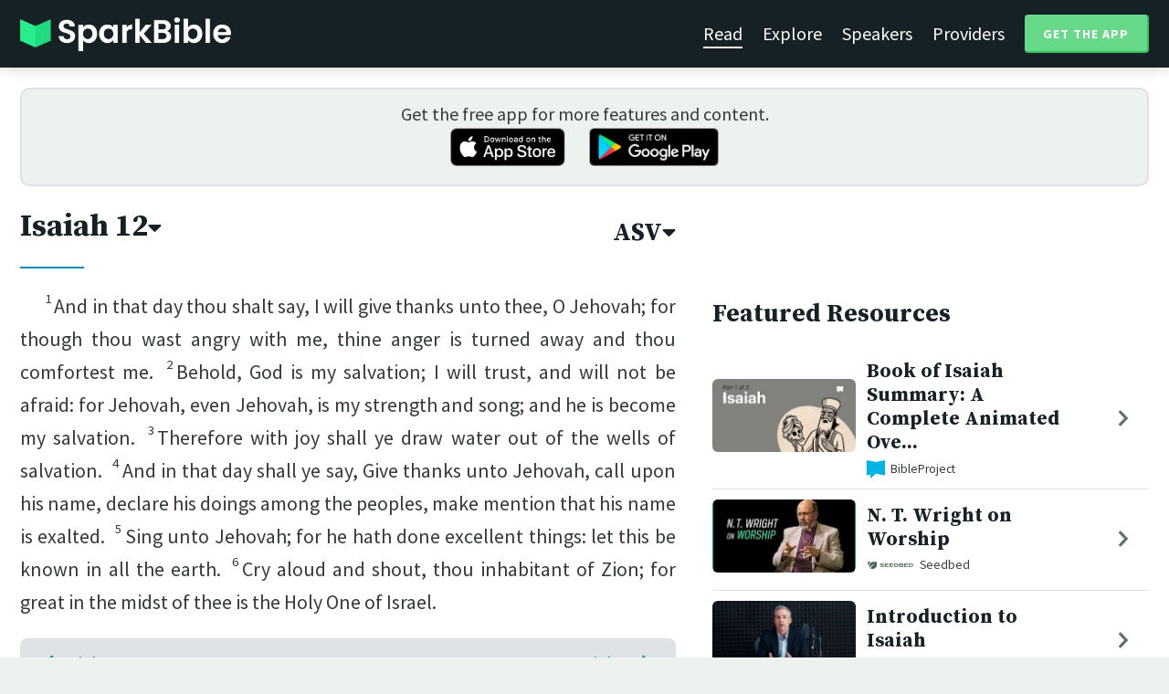

--- FILE ---
content_type: text/html; charset=utf-8
request_url: https://sparkbible.com/ASV/Isaiah/12
body_size: 18130
content:
<!DOCTYPE html>
<html>
  <head>
    <title>Spark Bible | Learn the Bible with video from top Bible teachers.</title>
    <meta name="viewport" content="width=device-width,initial-scale=1">
    <meta name="description" content="Spark Bible is a new and free Bible study app with video from top Christian Bible teachers. Spark Bible makes it easy to read and learn the Bible at a deeper level. Get more out of reading the Bible with Spark Bible.">
    <link rel="apple-touch-icon" sizes="180x180" href="/apple-touch-icon.png?v=2">
<link rel="icon" type="image/png" sizes="32x32" href="/favicon-32x32.png?v=2">
<link rel="icon" type="image/png" sizes="16x16" href="/favicon-16x16.png?v=2">
<link rel="manifest" href="/site.webmanifest?v=2">
<link rel="shortcut icon" href="/favicon.ico?v=2">
<meta name="msapplication-TileColor" content="#152125">
<meta name="theme-color" content="#152125">

    <meta name="csrf-param" content="authenticity_token" />
<meta name="csrf-token" content="L383D8VaMQ3OkOaMEeu22fhN2I3O97p-i7-th5kZPXYX3Kp7-3k4uJmVCyRKllxXIVCirTp3t8gKIch6RqxnTA" />
    
    <meta property="og:title" content="Learn the Bible with video from top Bible teachers. | Spark Bible">
<meta property="og:description" content="Spark Bible is a new and free Bible study app with video from top Christian Bible teachers. Spark Bible makes it easy to read and learn the Bible at a deeper level. Get more out of reading the Bible with Spark Bible.">
<meta property="og:image" content="https://res.cloudinary.com/sparkbible/image/upload/v1585084458/app_assets/Spark-Bible-app-icon.png">
<meta property="og:url" content="https://sparkbible.com/ASV/Isaiah/12">

    <link rel="stylesheet" href="https://cdnjs.cloudflare.com/ajax/libs/normalize/8.0.1/normalize.min.css" integrity="sha256-l85OmPOjvil/SOvVt3HnSSjzF1TUMyT9eV0c2BzEGzU=" crossorigin="anonymous" />
    <link rel="stylesheet" href="https://cdn.plyr.io/3.6.2/plyr.css" media="print" onload="this.media='all'; this.onload=null;">
    <script src="https://cdn.plyr.io/3.6.2/plyr.js"></script>
    <script src="https://unpkg.com/@popperjs/core@2"></script>
    <script src="https://unpkg.com/tippy.js@6"></script>
    <script defer src="https://kit.fontawesome.com/72ff33412f.js" data-mutate-approach="sync" crossorigin="anonymous"></script>
    <link rel="stylesheet" href="/assets/application-a5ed54037beda56647664658bdb2d8813e9b1a3daacb8e9cf0c00761c3bcbef0.css" data-turbo-track="reload" />
    
    <script type="importmap" data-turbo-track="reload">{
  "imports": {
    "bible_app": "/assets/bible_app-ad44f877c337e7d32c74e7b98456ee05c08ace3a7a1228a8dd548b5ce6e2ef8a.js",
    "web_app": "/assets/web_app-a02290caf05c8af33489b50d98e757a64ebacd3cb013ab76627f22b15e93ddc1.js",
    "@hotwired/turbo-rails": "/assets/turbo.min-96cbf52c71021ba210235aaeec4720012d2c1df7d2dab3770cfa49eea3bb09da.js",
    "@hotwired/stimulus": "/assets/stimulus.min-900648768bd96f3faeba359cf33c1bd01ca424ca4d2d05f36a5d8345112ae93c.js",
    "@hotwired/stimulus-loading": "/assets/stimulus-loading-1fc59770fb1654500044afd3f5f6d7d00800e5be36746d55b94a2963a7a228aa.js",
    "utils/helpers": "/assets/utils/helpers-4f265faee3cf033048bffca45bfd5fa98ba8b49136f941ff29628e4aaf39b7e3.js",
    "controllers/bible_app/bible": "/assets/controllers/bible_app/bible-87f19c96b261cabe4a0f5d59bf39a128d76855dcd2bf0130ebe91b5b5c036edd.js",
    "controllers/bible_app/bible_settings_controller": "/assets/controllers/bible_app/bible_settings_controller-543b14421b33d4485eb84824078d1da8815457201bb4fbb466dd2625fff57c05.js",
    "controllers/bible_app/constants": "/assets/controllers/bible_app/constants-a8a9e9c008a34bd3acfdab7f256760a42e6b69681b686371d0878ac0965be201.js",
    "controllers/bible_app/footnotes_controller": "/assets/controllers/bible_app/footnotes_controller-509e6c76c4ed6b5876e63e78e3ea9e9804b4c0b12166c6d1e257821ca4e90aba.js",
    "controllers/bible_app": "/assets/controllers/bible_app/index-e77cf38a965f7f5eea49c5409895eb6d799582abf5eddd20843608762b098f14.js",
    "controllers/bible_app/mode_handler": "/assets/controllers/bible_app/mode_handler-5e6c86e4a12b7dba287b84d481fa636a17a5e9f9efbb92d180fe10d4d484f745.js",
    "controllers/bible_app/native_bridge": "/assets/controllers/bible_app/native_bridge-e49575f6d23f93ca957c28ccde300b2bb68eb27ef0da8b5b78895bce1ce8bade.js",
    "controllers/bible_app/resource_highlight": "/assets/controllers/bible_app/resource_highlight-4bdf3a2b839741dfd38d15bac09381e5590abd7ad316137886ce1ec37d867815.js",
    "controllers/bible_app/resource_highlights_controller": "/assets/controllers/bible_app/resource_highlights_controller-47b87131a4e913c50515ca4f453228eafe754a0236b8f08793d8f900fb5adb9c.js",
    "controllers/bible_app/saved_references_controller": "/assets/controllers/bible_app/saved_references_controller-a06fee09922078db9acd5446fe6671273a9826df1e14aedf38657f00e846f377.js",
    "controllers/bible_app/scroll_controller": "/assets/controllers/bible_app/scroll_controller-d7ab5c1ac2907a276ca8c580c8c461945804ea569ec6d2103513bd04a35d1462.js",
    "controllers/bible_app/scroll_handler": "/assets/controllers/bible_app/scroll_handler-88ad2a8e29a51bf595296f9f8f9ee386ffabf770203a75eaf40c3442f1e93464.js",
    "controllers/bible_app/spacing_controller": "/assets/controllers/bible_app/spacing_controller-db6265e1c7104dad578a181575e7aea46ea14c654e5a615e58e9082dccc1be17.js",
    "controllers/bible_app/starting_chapter_controller": "/assets/controllers/bible_app/starting_chapter_controller-137fc2d113be4f9b60079aa759af019e3678865d2b2ed65d4ee4b659196e4bc6.js",
    "controllers/bible_app/tap_handler": "/assets/controllers/bible_app/tap_handler-fe7c08c4d74ffa78cd33fbc1ce7c2c32e5df5c32db2c016501b9104caa9688c6.js",
    "controllers/bible_app/verse": "/assets/controllers/bible_app/verse-da12735d6531502f068a095999245ae142fd842b1a7e854f0fd5bf52db884c5f.js",
    "controllers/bible_app/verse_selection": "/assets/controllers/bible_app/verse_selection-3ae45c8c9e63da60b66ce4249ef30350d8e8d661d30151787b54e9f176df122d.js",
    "controllers/bible_app/verse_selection_controller": "/assets/controllers/bible_app/verse_selection_controller-539591b09e189fe12ddab540e18fba4afc43e4ce58b48b1af5533c7bcf991802.js",
    "controllers/web_app": "/assets/controllers/web_app/index-a87424e64b1cea8b8f8c95d88d0e922814d1d18e8103585aae5e58ef3756169f.js",
    "controllers/web_app/toggle_controller": "/assets/controllers/web_app/toggle_controller-27368eb5692a5a5fecef679d84a9bc21ce80d32d191d77d5050132bbbad7dfde.js",
    "controllers/web_app/video_controller": "/assets/controllers/web_app/video_controller-68c7e96047991e9d9e861c4ec60a08f1a0a2fbea720a667e6fdac61d9769087a.js"
  }
}</script>
<link rel="modulepreload" href="/assets/bible_app-ad44f877c337e7d32c74e7b98456ee05c08ace3a7a1228a8dd548b5ce6e2ef8a.js">
<link rel="modulepreload" href="/assets/web_app-a02290caf05c8af33489b50d98e757a64ebacd3cb013ab76627f22b15e93ddc1.js">
<link rel="modulepreload" href="/assets/turbo.min-96cbf52c71021ba210235aaeec4720012d2c1df7d2dab3770cfa49eea3bb09da.js">
<link rel="modulepreload" href="/assets/stimulus.min-900648768bd96f3faeba359cf33c1bd01ca424ca4d2d05f36a5d8345112ae93c.js">
<link rel="modulepreload" href="/assets/stimulus-loading-1fc59770fb1654500044afd3f5f6d7d00800e5be36746d55b94a2963a7a228aa.js">
<link rel="modulepreload" href="/assets/utils/helpers-4f265faee3cf033048bffca45bfd5fa98ba8b49136f941ff29628e4aaf39b7e3.js">
<link rel="modulepreload" href="/assets/controllers/bible_app/bible-87f19c96b261cabe4a0f5d59bf39a128d76855dcd2bf0130ebe91b5b5c036edd.js">
<link rel="modulepreload" href="/assets/controllers/bible_app/bible_settings_controller-543b14421b33d4485eb84824078d1da8815457201bb4fbb466dd2625fff57c05.js">
<link rel="modulepreload" href="/assets/controllers/bible_app/constants-a8a9e9c008a34bd3acfdab7f256760a42e6b69681b686371d0878ac0965be201.js">
<link rel="modulepreload" href="/assets/controllers/bible_app/footnotes_controller-509e6c76c4ed6b5876e63e78e3ea9e9804b4c0b12166c6d1e257821ca4e90aba.js">
<link rel="modulepreload" href="/assets/controllers/bible_app/index-e77cf38a965f7f5eea49c5409895eb6d799582abf5eddd20843608762b098f14.js">
<link rel="modulepreload" href="/assets/controllers/bible_app/mode_handler-5e6c86e4a12b7dba287b84d481fa636a17a5e9f9efbb92d180fe10d4d484f745.js">
<link rel="modulepreload" href="/assets/controllers/bible_app/native_bridge-e49575f6d23f93ca957c28ccde300b2bb68eb27ef0da8b5b78895bce1ce8bade.js">
<link rel="modulepreload" href="/assets/controllers/bible_app/resource_highlight-4bdf3a2b839741dfd38d15bac09381e5590abd7ad316137886ce1ec37d867815.js">
<link rel="modulepreload" href="/assets/controllers/bible_app/resource_highlights_controller-47b87131a4e913c50515ca4f453228eafe754a0236b8f08793d8f900fb5adb9c.js">
<link rel="modulepreload" href="/assets/controllers/bible_app/saved_references_controller-a06fee09922078db9acd5446fe6671273a9826df1e14aedf38657f00e846f377.js">
<link rel="modulepreload" href="/assets/controllers/bible_app/scroll_controller-d7ab5c1ac2907a276ca8c580c8c461945804ea569ec6d2103513bd04a35d1462.js">
<link rel="modulepreload" href="/assets/controllers/bible_app/scroll_handler-88ad2a8e29a51bf595296f9f8f9ee386ffabf770203a75eaf40c3442f1e93464.js">
<link rel="modulepreload" href="/assets/controllers/bible_app/spacing_controller-db6265e1c7104dad578a181575e7aea46ea14c654e5a615e58e9082dccc1be17.js">
<link rel="modulepreload" href="/assets/controllers/bible_app/starting_chapter_controller-137fc2d113be4f9b60079aa759af019e3678865d2b2ed65d4ee4b659196e4bc6.js">
<link rel="modulepreload" href="/assets/controllers/bible_app/tap_handler-fe7c08c4d74ffa78cd33fbc1ce7c2c32e5df5c32db2c016501b9104caa9688c6.js">
<link rel="modulepreload" href="/assets/controllers/bible_app/verse-da12735d6531502f068a095999245ae142fd842b1a7e854f0fd5bf52db884c5f.js">
<link rel="modulepreload" href="/assets/controllers/bible_app/verse_selection-3ae45c8c9e63da60b66ce4249ef30350d8e8d661d30151787b54e9f176df122d.js">
<link rel="modulepreload" href="/assets/controllers/bible_app/verse_selection_controller-539591b09e189fe12ddab540e18fba4afc43e4ce58b48b1af5533c7bcf991802.js">
<link rel="modulepreload" href="/assets/controllers/web_app/index-a87424e64b1cea8b8f8c95d88d0e922814d1d18e8103585aae5e58ef3756169f.js">
<link rel="modulepreload" href="/assets/controllers/web_app/toggle_controller-27368eb5692a5a5fecef679d84a9bc21ce80d32d191d77d5050132bbbad7dfde.js">
<link rel="modulepreload" href="/assets/controllers/web_app/video_controller-68c7e96047991e9d9e861c4ec60a08f1a0a2fbea720a667e6fdac61d9769087a.js">
<script type="module">import "web_app"</script>
    <script type="text/javascript">
  const isBot = /bot|google|baidu|bing|msn|duckduckbot|teoma|slurp|yandex/i.test(navigator.userAgent);
  if (typeof amplitude === 'undefined' && !isBot) {
    (function(e,t){var n=e.amplitude||{_q:[],_iq:{}};var r=t.createElement("script")
    ;r.type="text/javascript"
    ;r.integrity="sha384-3bSR/uIgD42pCWBeq1//B3mI/hPuWdk0L1EUnQIWfGyMOjs0VEoFLhHMqObtv2BA"
    ;r.crossOrigin="anonymous";r.async=true
    ;r.src="https://cdn.amplitude.com/libs/amplitude-5.10.0-min.gz.js"
    ;r.onload=function(){if(!e.amplitude.runQueuedFunctions){
    console.log("[Amplitude] Error: could not load SDK")}}
    ;var i=t.getElementsByTagName("script")[0];i.parentNode.insertBefore(r,i)
    ;function s(e,t){e.prototype[t]=function(){
    this._q.push([t].concat(Array.prototype.slice.call(arguments,0)));return this}}
    var o=function(){this._q=[];return this}
    ;var a=["add","append","clearAll","prepend","set","setOnce","unset"]
    ;for(var u=0;u<a.length;u++){s(o,a[u])}n.Identify=o;var c=function(){this._q=[]
    ;return this}
    ;var l=["setProductId","setQuantity","setPrice","setRevenueType","setEventProperties"]
    ;for(var p=0;p<l.length;p++){s(c,l[p])}n.Revenue=c
    ;var d=["init","logEvent","logRevenue","setUserId","setUserProperties","setOptOut","setVersionName","setDomain","setDeviceId", "enableTracking", "setGlobalUserProperties","identify","clearUserProperties","setGroup","logRevenueV2","regenerateDeviceId","groupIdentify","onInit","logEventWithTimestamp","logEventWithGroups","setSessionId","resetSessionId"]
    ;function v(e){function t(t){e[t]=function(){
    e._q.push([t].concat(Array.prototype.slice.call(arguments,0)))}}
    for(var n=0;n<d.length;n++){t(d[n])}}v(n);n.getInstance=function(e){
    e=(!e||e.length===0?"$default_instance":e).toLowerCase()
    ;if(!n._iq.hasOwnProperty(e)){n._iq[e]={_q:[]};v(n._iq[e])}return n._iq[e]}
    ;e.amplitude=n})(window,document);

    amplitude.getInstance().init("7e5e650f746b42ce7bb465c64eb8d12a", null, {
      saveEvents: true,
      includeUtm: true,
      includeReferrer: true,
      includeGclid: true
    });

    document.addEventListener('turbo:load', () => {
      amplitude.getInstance().logEvent("Page Loaded", {
        url: window.location.href,
        path: window.location.pathname,
        bodyClass: $1('body').className,
        h1: $1('h1') ? $1('h1').textContent : null,
        h2: $1('h2') ? $1('h2').textContent : null,
      });

      // Add handlers for elements tagged with amplitude data attributes.
      $("[data-amplitude-event]").forEach((el) => {
          const eventTitle = el.dataset.amplitudeEvent;
          let props = {};
          if (el.dataset.amplitudeProps) {
            props = JSON.parse(el.dataset.amplitudeProps);
          }
          switch (el.dataset.amplitudeTrigger) {
            case "click":
              el.addEventListener("click", () => amplitude.getInstance().logEvent(eventTitle, props));
            break;
            case "load":
              amplitude.getInstance().logEvent(eventTitle, props);
            break;
          }
      });
    });
  }
</script>

  </head>

  <body class="bible_chapters show" data-controller="pageload">

      <header>
        <a class="logo undecorated" href="/"><img src="/assets/shared/logos/Spark-Bible-Logo-Light-6616f3073ddeea533532c0109831a5d9fd3d51bd04f850731a6cfa2071d57af2.png" /></a>
          <nav data-controller="toggle">
  <section data-toggle-target="element" class="nav-menu">
    <a class="selected" href="/read">Read</a>
    <a href="/explore">Explore</a>
    <a href="/speakers">Speakers</a>
    <a href="/providers">Providers</a>
    <a href="#get-app-modal" class="button undecorated" data-turbo="false">
      Get the App
    </a>
  </section>
  <a href="#" data-action="toggle#toggle" class="mobile-menu-icon h-padded undecorated">
    <i class="fa fa-bars"></i>
  </a>
</nav>

      </header>

      <div class="content padded">
        
        <section class="get-app-callout">
  Get the free app for more features and content.
  <br>
  <a class="undecorated" href="https://apple.co/3rRxZfy"><img height="42" alt="Download on the App Store" src="/assets/shared/badges/download-on-the-app-store-3ee50cfaac04907fb23f7120324d8dd8333c1267516388341debf5c4304aba00.png" /></a>
  <a class="l-padded undecorated" href="https://play.google.com/store/apps/details?id=com.sparkbible.sparkbible&amp;hl=en&amp;gl=US"><img height="42" alt="Get it on Google Play" src="/assets/shared/badges/google-play-badge-c78da272321ee64e2b114fcc493adbf3b70d8e67fdb1b6c3099c6d976c1282e6.png" /></a>
</section>

<div class="container">

  <section class="bible">
    <div class="heading-controls">
      <span>
        <h1>
          <a href="#chapter-select-modal" class="undecorated" data-turbo="false">
              Isaiah&nbsp;12<i class="fas fa-caret-down"></i>
          </a>
        </h1>
      </span>
      <span>
        <h2>
          <a href="#version-select-modal" class="undecorated" data-turbo="false">
            ASV<i class="fas fa-caret-down"></i>
          </a>
        </h2>
      </span>
    </div>

    <div class="bible-text">
      <p><span data-verse="1"><sup>1</sup>And in that day thou shalt say, I will give thanks unto thee, O Jehovah; for though thou wast angry with me, thine anger is turned away and thou comfortest me.  </span><span data-verse="2"><sup>2</sup>Behold, God is my salvation; I will trust, and will not be afraid: for Jehovah, <span class="add">even</span> Jehovah, is my strength and song; and he is become my salvation.  </span><span data-verse="3"><sup>3</sup>Therefore with joy shall ye draw water out of the wells of salvation.  </span><span data-verse="4"><sup>4</sup>And in that day shall ye say, Give thanks unto Jehovah, call upon his name, declare his doings among the peoples, make mention that his name is exalted.  </span><span data-verse="5"><sup>5</sup>Sing unto Jehovah; for he hath done excellent things: let this be known in all the earth.  </span><span data-verse="6"><sup>6</sup>Cry aloud and shout, thou inhabitant of Zion; for great in the midst of thee is the Holy One of Israel. </span></p>

    </div>

    
<div class="bottom-nav">
  <section class="prev">
      <a href="/ASV/Isaiah/11"><i class='fas fa-caret-left'></i> Isaiah 11</a>
  </section>
  <section class="next">
      <a href="/ASV/Isaiah/13">Isaiah 13 <i class='fas fa-caret-right'></i></a>
  </section>
</div>

    <p class="smaller-text centered-text">
      PUBLIC DOMAIN
      <br>
      This public domain Bible translation is brought to you courtesy of <a href="https://ebible.org" target="_blank" rel="nofollow">eBible.org</a>.
    </p>
  </section>

  <section class="resources">
    <h2>Featured Resources</h2>
    <div class="flex-row resource-row condensed">
  <section class="image">
    <a class="undecorated" href="/r/bibleproject/overview-isaiah-1-39"><img class="rounded video-thumbnail" alt="Book of Isaiah Summary: A Complete Animated Overview (Part 1)" loading="lazy" src="https://i.ytimg.com/vi/d0A6Uchb1F8/mqdefault.jpg" /></a>
  </section>
  <section class="text">
    <h3><a href="/r/bibleproject/overview-isaiah-1-39">Book of Isaiah Summary: A Complete Animated Ove...</a></h3>
    <p class="desc">Watch our overview video on the first 39 chapters of the book of Isaiah, whic...</p>
    <p class="smallest-text"><img src="https://res-3.cloudinary.com/sparkbible/image/upload/c_fit,h_20,w_52/v1/resource_providers/BibleProject_agfqdk.png" /> BibleProject</p>
  </section>
  <section class="indicator">
    <a class="undecorated" href="/r/bibleproject/overview-isaiah-1-39"><i class="fas fa-chevron-right"></i></a>
  </section>
</div>
<div class="flex-row resource-row condensed">
  <section class="image">
    <a class="undecorated" href="/r/seedbed/n-t-wright-on-worship"><img class="rounded video-thumbnail" alt="N. T. Wright on Worship" loading="lazy" src="https://i.ytimg.com/vi/BEwDfl4Xpko/mqdefault.jpg" /></a>
  </section>
  <section class="text">
    <h3><a href="/r/seedbed/n-t-wright-on-worship">N. T. Wright on Worship</a></h3>
    <p class="desc">https://seedbed.com 

Seedbed&#39;s mission is to gather, connect, and resource ...</p>
    <p class="smallest-text"><img src="https://res-2.cloudinary.com/sparkbible/image/upload/c_fit,h_20,w_52/Seedbed-2.webp" /> Seedbed</p>
  </section>
  <section class="indicator">
    <a class="undecorated" href="/r/seedbed/n-t-wright-on-worship"><i class="fas fa-chevron-right"></i></a>
  </section>
</div>
<div class="flex-row resource-row condensed">
  <section class="image">
    <a class="undecorated" href="/r/fuller-studio/introduction-to-isaiah"><img class="rounded video-thumbnail" alt="Introduction to Isaiah" loading="lazy" src="https://i.ytimg.com/vi/ivKFcxMbu1g/mqdefault.jpg" /></a>
  </section>
  <section class="text">
    <h3><a href="/r/fuller-studio/introduction-to-isaiah">Introduction to Isaiah</a></h3>
    <p class="desc">Dr. Christopher Hays introduces Isaiah by covering the breadth of its histori...</p>
    <p class="smallest-text"><img src="https://res-1.cloudinary.com/sparkbible/image/upload/c_fit,h_20,w_52/v1/resource_providers/Fuller-Studio.png" /> Fuller Studio</p>
  </section>
  <section class="indicator">
    <a class="undecorated" href="/r/fuller-studio/introduction-to-isaiah"><i class="fas fa-chevron-right"></i></a>
  </section>
</div>
<div class="flex-row resource-row condensed">
  <section class="image">
    <a class="undecorated" href="/r/bibleproject/how-to-read-the-bible-the-prophets"><img class="rounded video-thumbnail" alt="How to Read the 15 Prophetic Books in the Bible" loading="lazy" src="https://i.ytimg.com/vi/edcqUu_BtN0/mqdefault.jpg" /></a>
  </section>
  <section class="text">
    <h3><a href="/r/bibleproject/how-to-read-the-bible-the-prophets">How to Read the 15 Prophetic Books in the Bible</a></h3>
    <p class="desc">The books of the Old Testament prophets are packed with dense poetry and wild...</p>
    <p class="smallest-text"><img src="https://res-3.cloudinary.com/sparkbible/image/upload/c_fit,h_20,w_52/v1/resource_providers/BibleProject_agfqdk.png" /> BibleProject</p>
  </section>
  <section class="indicator">
    <a class="undecorated" href="/r/bibleproject/how-to-read-the-bible-the-prophets"><i class="fas fa-chevron-right"></i></a>
  </section>
</div>
<div class="flex-row resource-row condensed">
  <section class="image">
    <a class="undecorated" href="/r/seedbed/what-is-a-prophet-seven-minute-seminary"><img class="rounded video-thumbnail" alt="What Is an Old Testament Prophet? (Sandra Richter)" loading="lazy" src="https://i.ytimg.com/vi/VMhgaMVLHcY/mqdefault.jpg" /></a>
  </section>
  <section class="text">
    <h3><a href="/r/seedbed/what-is-a-prophet-seven-minute-seminary">What Is an Old Testament Prophet? (Sandra Richter)</a></h3>
    <p class="desc">https://seedbed.com 

Seedbed&#39;s mission is to gather, connect, and resource ...</p>
    <p class="smallest-text"><img src="https://res-2.cloudinary.com/sparkbible/image/upload/c_fit,h_20,w_52/Seedbed-2.webp" /> Seedbed</p>
  </section>
  <section class="indicator">
    <a class="undecorated" href="/r/seedbed/what-is-a-prophet-seven-minute-seminary"><i class="fas fa-chevron-right"></i></a>
  </section>
</div>
<div class="flex-row resource-row condensed">
  <section class="image">
    <a class="undecorated" href="/r/bibleproject/overview-tanak-old-testament"><img class="rounded video-thumbnail" alt="Old Testament Summary: A Complete Animated Overview" loading="lazy" src="https://i.ytimg.com/vi/ALsluAKBZ-c/mqdefault.jpg" /></a>
  </section>
  <section class="text">
    <h3><a href="/r/bibleproject/overview-tanak-old-testament">Old Testament Summary: A Complete Animated Over...</a></h3>
    <p class="desc">Watch our overview video on the Old Testament, also known as the Hebrew Bible...</p>
    <p class="smallest-text"><img src="https://res-3.cloudinary.com/sparkbible/image/upload/c_fit,h_20,w_52/v1/resource_providers/BibleProject_agfqdk.png" /> BibleProject</p>
  </section>
  <section class="indicator">
    <a class="undecorated" href="/r/bibleproject/overview-tanak-old-testament"><i class="fas fa-chevron-right"></i></a>
  </section>
</div>

    <div>
      <a class="button" href="/explore/Isaiah/12">Explore Isaiah&nbsp;12</a>
    </div>
  </section>

</div>

  <div id="chapter-select-modal" class="modal">
  <div class="modal-wrapper">
    <section class="modal-header">
      <a href="#" title="Close" class="modal-close undecorated" data-turbo="false">
        <i class="fas fa-times-circle"></i>
      </a>
      <h3>Select Chapter</h3>
    </section>
    <section class="modal-content">
        <div class="modal-row" data-controller="toggle">
          <h4>
            <a href="#" data-action="toggle#toggle" class="undecorated">Genesis</a>
          </h4>
          <section class="chapters hide" data-toggle-target="element">
              <a href="/ASV/Genesis/1">1</a>
              <a href="/ASV/Genesis/2">2</a>
              <a href="/ASV/Genesis/3">3</a>
              <a href="/ASV/Genesis/4">4</a>
              <a href="/ASV/Genesis/5">5</a>
              <a href="/ASV/Genesis/6">6</a>
              <a href="/ASV/Genesis/7">7</a>
              <a href="/ASV/Genesis/8">8</a>
              <a href="/ASV/Genesis/9">9</a>
              <a href="/ASV/Genesis/10">10</a>
              <a href="/ASV/Genesis/11">11</a>
              <a href="/ASV/Genesis/12">12</a>
              <a href="/ASV/Genesis/13">13</a>
              <a href="/ASV/Genesis/14">14</a>
              <a href="/ASV/Genesis/15">15</a>
              <a href="/ASV/Genesis/16">16</a>
              <a href="/ASV/Genesis/17">17</a>
              <a href="/ASV/Genesis/18">18</a>
              <a href="/ASV/Genesis/19">19</a>
              <a href="/ASV/Genesis/20">20</a>
              <a href="/ASV/Genesis/21">21</a>
              <a href="/ASV/Genesis/22">22</a>
              <a href="/ASV/Genesis/23">23</a>
              <a href="/ASV/Genesis/24">24</a>
              <a href="/ASV/Genesis/25">25</a>
              <a href="/ASV/Genesis/26">26</a>
              <a href="/ASV/Genesis/27">27</a>
              <a href="/ASV/Genesis/28">28</a>
              <a href="/ASV/Genesis/29">29</a>
              <a href="/ASV/Genesis/30">30</a>
              <a href="/ASV/Genesis/31">31</a>
              <a href="/ASV/Genesis/32">32</a>
              <a href="/ASV/Genesis/33">33</a>
              <a href="/ASV/Genesis/34">34</a>
              <a href="/ASV/Genesis/35">35</a>
              <a href="/ASV/Genesis/36">36</a>
              <a href="/ASV/Genesis/37">37</a>
              <a href="/ASV/Genesis/38">38</a>
              <a href="/ASV/Genesis/39">39</a>
              <a href="/ASV/Genesis/40">40</a>
              <a href="/ASV/Genesis/41">41</a>
              <a href="/ASV/Genesis/42">42</a>
              <a href="/ASV/Genesis/43">43</a>
              <a href="/ASV/Genesis/44">44</a>
              <a href="/ASV/Genesis/45">45</a>
              <a href="/ASV/Genesis/46">46</a>
              <a href="/ASV/Genesis/47">47</a>
              <a href="/ASV/Genesis/48">48</a>
              <a href="/ASV/Genesis/49">49</a>
              <a href="/ASV/Genesis/50">50</a>
          </section>
        </div>
        <div class="modal-row" data-controller="toggle">
          <h4>
            <a href="#" data-action="toggle#toggle" class="undecorated">Exodus</a>
          </h4>
          <section class="chapters hide" data-toggle-target="element">
              <a href="/ASV/Exodus/1">1</a>
              <a href="/ASV/Exodus/2">2</a>
              <a href="/ASV/Exodus/3">3</a>
              <a href="/ASV/Exodus/4">4</a>
              <a href="/ASV/Exodus/5">5</a>
              <a href="/ASV/Exodus/6">6</a>
              <a href="/ASV/Exodus/7">7</a>
              <a href="/ASV/Exodus/8">8</a>
              <a href="/ASV/Exodus/9">9</a>
              <a href="/ASV/Exodus/10">10</a>
              <a href="/ASV/Exodus/11">11</a>
              <a href="/ASV/Exodus/12">12</a>
              <a href="/ASV/Exodus/13">13</a>
              <a href="/ASV/Exodus/14">14</a>
              <a href="/ASV/Exodus/15">15</a>
              <a href="/ASV/Exodus/16">16</a>
              <a href="/ASV/Exodus/17">17</a>
              <a href="/ASV/Exodus/18">18</a>
              <a href="/ASV/Exodus/19">19</a>
              <a href="/ASV/Exodus/20">20</a>
              <a href="/ASV/Exodus/21">21</a>
              <a href="/ASV/Exodus/22">22</a>
              <a href="/ASV/Exodus/23">23</a>
              <a href="/ASV/Exodus/24">24</a>
              <a href="/ASV/Exodus/25">25</a>
              <a href="/ASV/Exodus/26">26</a>
              <a href="/ASV/Exodus/27">27</a>
              <a href="/ASV/Exodus/28">28</a>
              <a href="/ASV/Exodus/29">29</a>
              <a href="/ASV/Exodus/30">30</a>
              <a href="/ASV/Exodus/31">31</a>
              <a href="/ASV/Exodus/32">32</a>
              <a href="/ASV/Exodus/33">33</a>
              <a href="/ASV/Exodus/34">34</a>
              <a href="/ASV/Exodus/35">35</a>
              <a href="/ASV/Exodus/36">36</a>
              <a href="/ASV/Exodus/37">37</a>
              <a href="/ASV/Exodus/38">38</a>
              <a href="/ASV/Exodus/39">39</a>
              <a href="/ASV/Exodus/40">40</a>
          </section>
        </div>
        <div class="modal-row" data-controller="toggle">
          <h4>
            <a href="#" data-action="toggle#toggle" class="undecorated">Leviticus</a>
          </h4>
          <section class="chapters hide" data-toggle-target="element">
              <a href="/ASV/Leviticus/1">1</a>
              <a href="/ASV/Leviticus/2">2</a>
              <a href="/ASV/Leviticus/3">3</a>
              <a href="/ASV/Leviticus/4">4</a>
              <a href="/ASV/Leviticus/5">5</a>
              <a href="/ASV/Leviticus/6">6</a>
              <a href="/ASV/Leviticus/7">7</a>
              <a href="/ASV/Leviticus/8">8</a>
              <a href="/ASV/Leviticus/9">9</a>
              <a href="/ASV/Leviticus/10">10</a>
              <a href="/ASV/Leviticus/11">11</a>
              <a href="/ASV/Leviticus/12">12</a>
              <a href="/ASV/Leviticus/13">13</a>
              <a href="/ASV/Leviticus/14">14</a>
              <a href="/ASV/Leviticus/15">15</a>
              <a href="/ASV/Leviticus/16">16</a>
              <a href="/ASV/Leviticus/17">17</a>
              <a href="/ASV/Leviticus/18">18</a>
              <a href="/ASV/Leviticus/19">19</a>
              <a href="/ASV/Leviticus/20">20</a>
              <a href="/ASV/Leviticus/21">21</a>
              <a href="/ASV/Leviticus/22">22</a>
              <a href="/ASV/Leviticus/23">23</a>
              <a href="/ASV/Leviticus/24">24</a>
              <a href="/ASV/Leviticus/25">25</a>
              <a href="/ASV/Leviticus/26">26</a>
              <a href="/ASV/Leviticus/27">27</a>
          </section>
        </div>
        <div class="modal-row" data-controller="toggle">
          <h4>
            <a href="#" data-action="toggle#toggle" class="undecorated">Numbers</a>
          </h4>
          <section class="chapters hide" data-toggle-target="element">
              <a href="/ASV/Numbers/1">1</a>
              <a href="/ASV/Numbers/2">2</a>
              <a href="/ASV/Numbers/3">3</a>
              <a href="/ASV/Numbers/4">4</a>
              <a href="/ASV/Numbers/5">5</a>
              <a href="/ASV/Numbers/6">6</a>
              <a href="/ASV/Numbers/7">7</a>
              <a href="/ASV/Numbers/8">8</a>
              <a href="/ASV/Numbers/9">9</a>
              <a href="/ASV/Numbers/10">10</a>
              <a href="/ASV/Numbers/11">11</a>
              <a href="/ASV/Numbers/12">12</a>
              <a href="/ASV/Numbers/13">13</a>
              <a href="/ASV/Numbers/14">14</a>
              <a href="/ASV/Numbers/15">15</a>
              <a href="/ASV/Numbers/16">16</a>
              <a href="/ASV/Numbers/17">17</a>
              <a href="/ASV/Numbers/18">18</a>
              <a href="/ASV/Numbers/19">19</a>
              <a href="/ASV/Numbers/20">20</a>
              <a href="/ASV/Numbers/21">21</a>
              <a href="/ASV/Numbers/22">22</a>
              <a href="/ASV/Numbers/23">23</a>
              <a href="/ASV/Numbers/24">24</a>
              <a href="/ASV/Numbers/25">25</a>
              <a href="/ASV/Numbers/26">26</a>
              <a href="/ASV/Numbers/27">27</a>
              <a href="/ASV/Numbers/28">28</a>
              <a href="/ASV/Numbers/29">29</a>
              <a href="/ASV/Numbers/30">30</a>
              <a href="/ASV/Numbers/31">31</a>
              <a href="/ASV/Numbers/32">32</a>
              <a href="/ASV/Numbers/33">33</a>
              <a href="/ASV/Numbers/34">34</a>
              <a href="/ASV/Numbers/35">35</a>
              <a href="/ASV/Numbers/36">36</a>
          </section>
        </div>
        <div class="modal-row" data-controller="toggle">
          <h4>
            <a href="#" data-action="toggle#toggle" class="undecorated">Deuteronomy</a>
          </h4>
          <section class="chapters hide" data-toggle-target="element">
              <a href="/ASV/Deuteronomy/1">1</a>
              <a href="/ASV/Deuteronomy/2">2</a>
              <a href="/ASV/Deuteronomy/3">3</a>
              <a href="/ASV/Deuteronomy/4">4</a>
              <a href="/ASV/Deuteronomy/5">5</a>
              <a href="/ASV/Deuteronomy/6">6</a>
              <a href="/ASV/Deuteronomy/7">7</a>
              <a href="/ASV/Deuteronomy/8">8</a>
              <a href="/ASV/Deuteronomy/9">9</a>
              <a href="/ASV/Deuteronomy/10">10</a>
              <a href="/ASV/Deuteronomy/11">11</a>
              <a href="/ASV/Deuteronomy/12">12</a>
              <a href="/ASV/Deuteronomy/13">13</a>
              <a href="/ASV/Deuteronomy/14">14</a>
              <a href="/ASV/Deuteronomy/15">15</a>
              <a href="/ASV/Deuteronomy/16">16</a>
              <a href="/ASV/Deuteronomy/17">17</a>
              <a href="/ASV/Deuteronomy/18">18</a>
              <a href="/ASV/Deuteronomy/19">19</a>
              <a href="/ASV/Deuteronomy/20">20</a>
              <a href="/ASV/Deuteronomy/21">21</a>
              <a href="/ASV/Deuteronomy/22">22</a>
              <a href="/ASV/Deuteronomy/23">23</a>
              <a href="/ASV/Deuteronomy/24">24</a>
              <a href="/ASV/Deuteronomy/25">25</a>
              <a href="/ASV/Deuteronomy/26">26</a>
              <a href="/ASV/Deuteronomy/27">27</a>
              <a href="/ASV/Deuteronomy/28">28</a>
              <a href="/ASV/Deuteronomy/29">29</a>
              <a href="/ASV/Deuteronomy/30">30</a>
              <a href="/ASV/Deuteronomy/31">31</a>
              <a href="/ASV/Deuteronomy/32">32</a>
              <a href="/ASV/Deuteronomy/33">33</a>
              <a href="/ASV/Deuteronomy/34">34</a>
          </section>
        </div>
        <div class="modal-row" data-controller="toggle">
          <h4>
            <a href="#" data-action="toggle#toggle" class="undecorated">Joshua</a>
          </h4>
          <section class="chapters hide" data-toggle-target="element">
              <a href="/ASV/Joshua/1">1</a>
              <a href="/ASV/Joshua/2">2</a>
              <a href="/ASV/Joshua/3">3</a>
              <a href="/ASV/Joshua/4">4</a>
              <a href="/ASV/Joshua/5">5</a>
              <a href="/ASV/Joshua/6">6</a>
              <a href="/ASV/Joshua/7">7</a>
              <a href="/ASV/Joshua/8">8</a>
              <a href="/ASV/Joshua/9">9</a>
              <a href="/ASV/Joshua/10">10</a>
              <a href="/ASV/Joshua/11">11</a>
              <a href="/ASV/Joshua/12">12</a>
              <a href="/ASV/Joshua/13">13</a>
              <a href="/ASV/Joshua/14">14</a>
              <a href="/ASV/Joshua/15">15</a>
              <a href="/ASV/Joshua/16">16</a>
              <a href="/ASV/Joshua/17">17</a>
              <a href="/ASV/Joshua/18">18</a>
              <a href="/ASV/Joshua/19">19</a>
              <a href="/ASV/Joshua/20">20</a>
              <a href="/ASV/Joshua/21">21</a>
              <a href="/ASV/Joshua/22">22</a>
              <a href="/ASV/Joshua/23">23</a>
              <a href="/ASV/Joshua/24">24</a>
          </section>
        </div>
        <div class="modal-row" data-controller="toggle">
          <h4>
            <a href="#" data-action="toggle#toggle" class="undecorated">Judges</a>
          </h4>
          <section class="chapters hide" data-toggle-target="element">
              <a href="/ASV/Judges/1">1</a>
              <a href="/ASV/Judges/2">2</a>
              <a href="/ASV/Judges/3">3</a>
              <a href="/ASV/Judges/4">4</a>
              <a href="/ASV/Judges/5">5</a>
              <a href="/ASV/Judges/6">6</a>
              <a href="/ASV/Judges/7">7</a>
              <a href="/ASV/Judges/8">8</a>
              <a href="/ASV/Judges/9">9</a>
              <a href="/ASV/Judges/10">10</a>
              <a href="/ASV/Judges/11">11</a>
              <a href="/ASV/Judges/12">12</a>
              <a href="/ASV/Judges/13">13</a>
              <a href="/ASV/Judges/14">14</a>
              <a href="/ASV/Judges/15">15</a>
              <a href="/ASV/Judges/16">16</a>
              <a href="/ASV/Judges/17">17</a>
              <a href="/ASV/Judges/18">18</a>
              <a href="/ASV/Judges/19">19</a>
              <a href="/ASV/Judges/20">20</a>
              <a href="/ASV/Judges/21">21</a>
          </section>
        </div>
        <div class="modal-row" data-controller="toggle">
          <h4>
            <a href="#" data-action="toggle#toggle" class="undecorated">Ruth</a>
          </h4>
          <section class="chapters hide" data-toggle-target="element">
              <a href="/ASV/Ruth/1">1</a>
              <a href="/ASV/Ruth/2">2</a>
              <a href="/ASV/Ruth/3">3</a>
              <a href="/ASV/Ruth/4">4</a>
          </section>
        </div>
        <div class="modal-row" data-controller="toggle">
          <h4>
            <a href="#" data-action="toggle#toggle" class="undecorated">1 Samuel</a>
          </h4>
          <section class="chapters hide" data-toggle-target="element">
              <a href="/ASV/1%20Samuel/1">1</a>
              <a href="/ASV/1%20Samuel/2">2</a>
              <a href="/ASV/1%20Samuel/3">3</a>
              <a href="/ASV/1%20Samuel/4">4</a>
              <a href="/ASV/1%20Samuel/5">5</a>
              <a href="/ASV/1%20Samuel/6">6</a>
              <a href="/ASV/1%20Samuel/7">7</a>
              <a href="/ASV/1%20Samuel/8">8</a>
              <a href="/ASV/1%20Samuel/9">9</a>
              <a href="/ASV/1%20Samuel/10">10</a>
              <a href="/ASV/1%20Samuel/11">11</a>
              <a href="/ASV/1%20Samuel/12">12</a>
              <a href="/ASV/1%20Samuel/13">13</a>
              <a href="/ASV/1%20Samuel/14">14</a>
              <a href="/ASV/1%20Samuel/15">15</a>
              <a href="/ASV/1%20Samuel/16">16</a>
              <a href="/ASV/1%20Samuel/17">17</a>
              <a href="/ASV/1%20Samuel/18">18</a>
              <a href="/ASV/1%20Samuel/19">19</a>
              <a href="/ASV/1%20Samuel/20">20</a>
              <a href="/ASV/1%20Samuel/21">21</a>
              <a href="/ASV/1%20Samuel/22">22</a>
              <a href="/ASV/1%20Samuel/23">23</a>
              <a href="/ASV/1%20Samuel/24">24</a>
              <a href="/ASV/1%20Samuel/25">25</a>
              <a href="/ASV/1%20Samuel/26">26</a>
              <a href="/ASV/1%20Samuel/27">27</a>
              <a href="/ASV/1%20Samuel/28">28</a>
              <a href="/ASV/1%20Samuel/29">29</a>
              <a href="/ASV/1%20Samuel/30">30</a>
              <a href="/ASV/1%20Samuel/31">31</a>
          </section>
        </div>
        <div class="modal-row" data-controller="toggle">
          <h4>
            <a href="#" data-action="toggle#toggle" class="undecorated">2 Samuel</a>
          </h4>
          <section class="chapters hide" data-toggle-target="element">
              <a href="/ASV/2%20Samuel/1">1</a>
              <a href="/ASV/2%20Samuel/2">2</a>
              <a href="/ASV/2%20Samuel/3">3</a>
              <a href="/ASV/2%20Samuel/4">4</a>
              <a href="/ASV/2%20Samuel/5">5</a>
              <a href="/ASV/2%20Samuel/6">6</a>
              <a href="/ASV/2%20Samuel/7">7</a>
              <a href="/ASV/2%20Samuel/8">8</a>
              <a href="/ASV/2%20Samuel/9">9</a>
              <a href="/ASV/2%20Samuel/10">10</a>
              <a href="/ASV/2%20Samuel/11">11</a>
              <a href="/ASV/2%20Samuel/12">12</a>
              <a href="/ASV/2%20Samuel/13">13</a>
              <a href="/ASV/2%20Samuel/14">14</a>
              <a href="/ASV/2%20Samuel/15">15</a>
              <a href="/ASV/2%20Samuel/16">16</a>
              <a href="/ASV/2%20Samuel/17">17</a>
              <a href="/ASV/2%20Samuel/18">18</a>
              <a href="/ASV/2%20Samuel/19">19</a>
              <a href="/ASV/2%20Samuel/20">20</a>
              <a href="/ASV/2%20Samuel/21">21</a>
              <a href="/ASV/2%20Samuel/22">22</a>
              <a href="/ASV/2%20Samuel/23">23</a>
              <a href="/ASV/2%20Samuel/24">24</a>
          </section>
        </div>
        <div class="modal-row" data-controller="toggle">
          <h4>
            <a href="#" data-action="toggle#toggle" class="undecorated">1 Kings</a>
          </h4>
          <section class="chapters hide" data-toggle-target="element">
              <a href="/ASV/1%20Kings/1">1</a>
              <a href="/ASV/1%20Kings/2">2</a>
              <a href="/ASV/1%20Kings/3">3</a>
              <a href="/ASV/1%20Kings/4">4</a>
              <a href="/ASV/1%20Kings/5">5</a>
              <a href="/ASV/1%20Kings/6">6</a>
              <a href="/ASV/1%20Kings/7">7</a>
              <a href="/ASV/1%20Kings/8">8</a>
              <a href="/ASV/1%20Kings/9">9</a>
              <a href="/ASV/1%20Kings/10">10</a>
              <a href="/ASV/1%20Kings/11">11</a>
              <a href="/ASV/1%20Kings/12">12</a>
              <a href="/ASV/1%20Kings/13">13</a>
              <a href="/ASV/1%20Kings/14">14</a>
              <a href="/ASV/1%20Kings/15">15</a>
              <a href="/ASV/1%20Kings/16">16</a>
              <a href="/ASV/1%20Kings/17">17</a>
              <a href="/ASV/1%20Kings/18">18</a>
              <a href="/ASV/1%20Kings/19">19</a>
              <a href="/ASV/1%20Kings/20">20</a>
              <a href="/ASV/1%20Kings/21">21</a>
              <a href="/ASV/1%20Kings/22">22</a>
          </section>
        </div>
        <div class="modal-row" data-controller="toggle">
          <h4>
            <a href="#" data-action="toggle#toggle" class="undecorated">2 Kings</a>
          </h4>
          <section class="chapters hide" data-toggle-target="element">
              <a href="/ASV/2%20Kings/1">1</a>
              <a href="/ASV/2%20Kings/2">2</a>
              <a href="/ASV/2%20Kings/3">3</a>
              <a href="/ASV/2%20Kings/4">4</a>
              <a href="/ASV/2%20Kings/5">5</a>
              <a href="/ASV/2%20Kings/6">6</a>
              <a href="/ASV/2%20Kings/7">7</a>
              <a href="/ASV/2%20Kings/8">8</a>
              <a href="/ASV/2%20Kings/9">9</a>
              <a href="/ASV/2%20Kings/10">10</a>
              <a href="/ASV/2%20Kings/11">11</a>
              <a href="/ASV/2%20Kings/12">12</a>
              <a href="/ASV/2%20Kings/13">13</a>
              <a href="/ASV/2%20Kings/14">14</a>
              <a href="/ASV/2%20Kings/15">15</a>
              <a href="/ASV/2%20Kings/16">16</a>
              <a href="/ASV/2%20Kings/17">17</a>
              <a href="/ASV/2%20Kings/18">18</a>
              <a href="/ASV/2%20Kings/19">19</a>
              <a href="/ASV/2%20Kings/20">20</a>
              <a href="/ASV/2%20Kings/21">21</a>
              <a href="/ASV/2%20Kings/22">22</a>
              <a href="/ASV/2%20Kings/23">23</a>
              <a href="/ASV/2%20Kings/24">24</a>
              <a href="/ASV/2%20Kings/25">25</a>
          </section>
        </div>
        <div class="modal-row" data-controller="toggle">
          <h4>
            <a href="#" data-action="toggle#toggle" class="undecorated">1 Chronicles</a>
          </h4>
          <section class="chapters hide" data-toggle-target="element">
              <a href="/ASV/1%20Chronicles/1">1</a>
              <a href="/ASV/1%20Chronicles/2">2</a>
              <a href="/ASV/1%20Chronicles/3">3</a>
              <a href="/ASV/1%20Chronicles/4">4</a>
              <a href="/ASV/1%20Chronicles/5">5</a>
              <a href="/ASV/1%20Chronicles/6">6</a>
              <a href="/ASV/1%20Chronicles/7">7</a>
              <a href="/ASV/1%20Chronicles/8">8</a>
              <a href="/ASV/1%20Chronicles/9">9</a>
              <a href="/ASV/1%20Chronicles/10">10</a>
              <a href="/ASV/1%20Chronicles/11">11</a>
              <a href="/ASV/1%20Chronicles/12">12</a>
              <a href="/ASV/1%20Chronicles/13">13</a>
              <a href="/ASV/1%20Chronicles/14">14</a>
              <a href="/ASV/1%20Chronicles/15">15</a>
              <a href="/ASV/1%20Chronicles/16">16</a>
              <a href="/ASV/1%20Chronicles/17">17</a>
              <a href="/ASV/1%20Chronicles/18">18</a>
              <a href="/ASV/1%20Chronicles/19">19</a>
              <a href="/ASV/1%20Chronicles/20">20</a>
              <a href="/ASV/1%20Chronicles/21">21</a>
              <a href="/ASV/1%20Chronicles/22">22</a>
              <a href="/ASV/1%20Chronicles/23">23</a>
              <a href="/ASV/1%20Chronicles/24">24</a>
              <a href="/ASV/1%20Chronicles/25">25</a>
              <a href="/ASV/1%20Chronicles/26">26</a>
              <a href="/ASV/1%20Chronicles/27">27</a>
              <a href="/ASV/1%20Chronicles/28">28</a>
              <a href="/ASV/1%20Chronicles/29">29</a>
          </section>
        </div>
        <div class="modal-row" data-controller="toggle">
          <h4>
            <a href="#" data-action="toggle#toggle" class="undecorated">2 Chronicles</a>
          </h4>
          <section class="chapters hide" data-toggle-target="element">
              <a href="/ASV/2%20Chronicles/1">1</a>
              <a href="/ASV/2%20Chronicles/2">2</a>
              <a href="/ASV/2%20Chronicles/3">3</a>
              <a href="/ASV/2%20Chronicles/4">4</a>
              <a href="/ASV/2%20Chronicles/5">5</a>
              <a href="/ASV/2%20Chronicles/6">6</a>
              <a href="/ASV/2%20Chronicles/7">7</a>
              <a href="/ASV/2%20Chronicles/8">8</a>
              <a href="/ASV/2%20Chronicles/9">9</a>
              <a href="/ASV/2%20Chronicles/10">10</a>
              <a href="/ASV/2%20Chronicles/11">11</a>
              <a href="/ASV/2%20Chronicles/12">12</a>
              <a href="/ASV/2%20Chronicles/13">13</a>
              <a href="/ASV/2%20Chronicles/14">14</a>
              <a href="/ASV/2%20Chronicles/15">15</a>
              <a href="/ASV/2%20Chronicles/16">16</a>
              <a href="/ASV/2%20Chronicles/17">17</a>
              <a href="/ASV/2%20Chronicles/18">18</a>
              <a href="/ASV/2%20Chronicles/19">19</a>
              <a href="/ASV/2%20Chronicles/20">20</a>
              <a href="/ASV/2%20Chronicles/21">21</a>
              <a href="/ASV/2%20Chronicles/22">22</a>
              <a href="/ASV/2%20Chronicles/23">23</a>
              <a href="/ASV/2%20Chronicles/24">24</a>
              <a href="/ASV/2%20Chronicles/25">25</a>
              <a href="/ASV/2%20Chronicles/26">26</a>
              <a href="/ASV/2%20Chronicles/27">27</a>
              <a href="/ASV/2%20Chronicles/28">28</a>
              <a href="/ASV/2%20Chronicles/29">29</a>
              <a href="/ASV/2%20Chronicles/30">30</a>
              <a href="/ASV/2%20Chronicles/31">31</a>
              <a href="/ASV/2%20Chronicles/32">32</a>
              <a href="/ASV/2%20Chronicles/33">33</a>
              <a href="/ASV/2%20Chronicles/34">34</a>
              <a href="/ASV/2%20Chronicles/35">35</a>
              <a href="/ASV/2%20Chronicles/36">36</a>
          </section>
        </div>
        <div class="modal-row" data-controller="toggle">
          <h4>
            <a href="#" data-action="toggle#toggle" class="undecorated">Ezra</a>
          </h4>
          <section class="chapters hide" data-toggle-target="element">
              <a href="/ASV/Ezra/1">1</a>
              <a href="/ASV/Ezra/2">2</a>
              <a href="/ASV/Ezra/3">3</a>
              <a href="/ASV/Ezra/4">4</a>
              <a href="/ASV/Ezra/5">5</a>
              <a href="/ASV/Ezra/6">6</a>
              <a href="/ASV/Ezra/7">7</a>
              <a href="/ASV/Ezra/8">8</a>
              <a href="/ASV/Ezra/9">9</a>
              <a href="/ASV/Ezra/10">10</a>
          </section>
        </div>
        <div class="modal-row" data-controller="toggle">
          <h4>
            <a href="#" data-action="toggle#toggle" class="undecorated">Nehemiah</a>
          </h4>
          <section class="chapters hide" data-toggle-target="element">
              <a href="/ASV/Nehemiah/1">1</a>
              <a href="/ASV/Nehemiah/2">2</a>
              <a href="/ASV/Nehemiah/3">3</a>
              <a href="/ASV/Nehemiah/4">4</a>
              <a href="/ASV/Nehemiah/5">5</a>
              <a href="/ASV/Nehemiah/6">6</a>
              <a href="/ASV/Nehemiah/7">7</a>
              <a href="/ASV/Nehemiah/8">8</a>
              <a href="/ASV/Nehemiah/9">9</a>
              <a href="/ASV/Nehemiah/10">10</a>
              <a href="/ASV/Nehemiah/11">11</a>
              <a href="/ASV/Nehemiah/12">12</a>
              <a href="/ASV/Nehemiah/13">13</a>
          </section>
        </div>
        <div class="modal-row" data-controller="toggle">
          <h4>
            <a href="#" data-action="toggle#toggle" class="undecorated">Esther</a>
          </h4>
          <section class="chapters hide" data-toggle-target="element">
              <a href="/ASV/Esther/1">1</a>
              <a href="/ASV/Esther/2">2</a>
              <a href="/ASV/Esther/3">3</a>
              <a href="/ASV/Esther/4">4</a>
              <a href="/ASV/Esther/5">5</a>
              <a href="/ASV/Esther/6">6</a>
              <a href="/ASV/Esther/7">7</a>
              <a href="/ASV/Esther/8">8</a>
              <a href="/ASV/Esther/9">9</a>
              <a href="/ASV/Esther/10">10</a>
          </section>
        </div>
        <div class="modal-row" data-controller="toggle">
          <h4>
            <a href="#" data-action="toggle#toggle" class="undecorated">Job</a>
          </h4>
          <section class="chapters hide" data-toggle-target="element">
              <a href="/ASV/Job/1">1</a>
              <a href="/ASV/Job/2">2</a>
              <a href="/ASV/Job/3">3</a>
              <a href="/ASV/Job/4">4</a>
              <a href="/ASV/Job/5">5</a>
              <a href="/ASV/Job/6">6</a>
              <a href="/ASV/Job/7">7</a>
              <a href="/ASV/Job/8">8</a>
              <a href="/ASV/Job/9">9</a>
              <a href="/ASV/Job/10">10</a>
              <a href="/ASV/Job/11">11</a>
              <a href="/ASV/Job/12">12</a>
              <a href="/ASV/Job/13">13</a>
              <a href="/ASV/Job/14">14</a>
              <a href="/ASV/Job/15">15</a>
              <a href="/ASV/Job/16">16</a>
              <a href="/ASV/Job/17">17</a>
              <a href="/ASV/Job/18">18</a>
              <a href="/ASV/Job/19">19</a>
              <a href="/ASV/Job/20">20</a>
              <a href="/ASV/Job/21">21</a>
              <a href="/ASV/Job/22">22</a>
              <a href="/ASV/Job/23">23</a>
              <a href="/ASV/Job/24">24</a>
              <a href="/ASV/Job/25">25</a>
              <a href="/ASV/Job/26">26</a>
              <a href="/ASV/Job/27">27</a>
              <a href="/ASV/Job/28">28</a>
              <a href="/ASV/Job/29">29</a>
              <a href="/ASV/Job/30">30</a>
              <a href="/ASV/Job/31">31</a>
              <a href="/ASV/Job/32">32</a>
              <a href="/ASV/Job/33">33</a>
              <a href="/ASV/Job/34">34</a>
              <a href="/ASV/Job/35">35</a>
              <a href="/ASV/Job/36">36</a>
              <a href="/ASV/Job/37">37</a>
              <a href="/ASV/Job/38">38</a>
              <a href="/ASV/Job/39">39</a>
              <a href="/ASV/Job/40">40</a>
              <a href="/ASV/Job/41">41</a>
              <a href="/ASV/Job/42">42</a>
          </section>
        </div>
        <div class="modal-row" data-controller="toggle">
          <h4>
            <a href="#" data-action="toggle#toggle" class="undecorated">Psalm</a>
          </h4>
          <section class="chapters hide" data-toggle-target="element">
              <a href="/ASV/Psalm/1">1</a>
              <a href="/ASV/Psalm/2">2</a>
              <a href="/ASV/Psalm/3">3</a>
              <a href="/ASV/Psalm/4">4</a>
              <a href="/ASV/Psalm/5">5</a>
              <a href="/ASV/Psalm/6">6</a>
              <a href="/ASV/Psalm/7">7</a>
              <a href="/ASV/Psalm/8">8</a>
              <a href="/ASV/Psalm/9">9</a>
              <a href="/ASV/Psalm/10">10</a>
              <a href="/ASV/Psalm/11">11</a>
              <a href="/ASV/Psalm/12">12</a>
              <a href="/ASV/Psalm/13">13</a>
              <a href="/ASV/Psalm/14">14</a>
              <a href="/ASV/Psalm/15">15</a>
              <a href="/ASV/Psalm/16">16</a>
              <a href="/ASV/Psalm/17">17</a>
              <a href="/ASV/Psalm/18">18</a>
              <a href="/ASV/Psalm/19">19</a>
              <a href="/ASV/Psalm/20">20</a>
              <a href="/ASV/Psalm/21">21</a>
              <a href="/ASV/Psalm/22">22</a>
              <a href="/ASV/Psalm/23">23</a>
              <a href="/ASV/Psalm/24">24</a>
              <a href="/ASV/Psalm/25">25</a>
              <a href="/ASV/Psalm/26">26</a>
              <a href="/ASV/Psalm/27">27</a>
              <a href="/ASV/Psalm/28">28</a>
              <a href="/ASV/Psalm/29">29</a>
              <a href="/ASV/Psalm/30">30</a>
              <a href="/ASV/Psalm/31">31</a>
              <a href="/ASV/Psalm/32">32</a>
              <a href="/ASV/Psalm/33">33</a>
              <a href="/ASV/Psalm/34">34</a>
              <a href="/ASV/Psalm/35">35</a>
              <a href="/ASV/Psalm/36">36</a>
              <a href="/ASV/Psalm/37">37</a>
              <a href="/ASV/Psalm/38">38</a>
              <a href="/ASV/Psalm/39">39</a>
              <a href="/ASV/Psalm/40">40</a>
              <a href="/ASV/Psalm/41">41</a>
              <a href="/ASV/Psalm/42">42</a>
              <a href="/ASV/Psalm/43">43</a>
              <a href="/ASV/Psalm/44">44</a>
              <a href="/ASV/Psalm/45">45</a>
              <a href="/ASV/Psalm/46">46</a>
              <a href="/ASV/Psalm/47">47</a>
              <a href="/ASV/Psalm/48">48</a>
              <a href="/ASV/Psalm/49">49</a>
              <a href="/ASV/Psalm/50">50</a>
              <a href="/ASV/Psalm/51">51</a>
              <a href="/ASV/Psalm/52">52</a>
              <a href="/ASV/Psalm/53">53</a>
              <a href="/ASV/Psalm/54">54</a>
              <a href="/ASV/Psalm/55">55</a>
              <a href="/ASV/Psalm/56">56</a>
              <a href="/ASV/Psalm/57">57</a>
              <a href="/ASV/Psalm/58">58</a>
              <a href="/ASV/Psalm/59">59</a>
              <a href="/ASV/Psalm/60">60</a>
              <a href="/ASV/Psalm/61">61</a>
              <a href="/ASV/Psalm/62">62</a>
              <a href="/ASV/Psalm/63">63</a>
              <a href="/ASV/Psalm/64">64</a>
              <a href="/ASV/Psalm/65">65</a>
              <a href="/ASV/Psalm/66">66</a>
              <a href="/ASV/Psalm/67">67</a>
              <a href="/ASV/Psalm/68">68</a>
              <a href="/ASV/Psalm/69">69</a>
              <a href="/ASV/Psalm/70">70</a>
              <a href="/ASV/Psalm/71">71</a>
              <a href="/ASV/Psalm/72">72</a>
              <a href="/ASV/Psalm/73">73</a>
              <a href="/ASV/Psalm/74">74</a>
              <a href="/ASV/Psalm/75">75</a>
              <a href="/ASV/Psalm/76">76</a>
              <a href="/ASV/Psalm/77">77</a>
              <a href="/ASV/Psalm/78">78</a>
              <a href="/ASV/Psalm/79">79</a>
              <a href="/ASV/Psalm/80">80</a>
              <a href="/ASV/Psalm/81">81</a>
              <a href="/ASV/Psalm/82">82</a>
              <a href="/ASV/Psalm/83">83</a>
              <a href="/ASV/Psalm/84">84</a>
              <a href="/ASV/Psalm/85">85</a>
              <a href="/ASV/Psalm/86">86</a>
              <a href="/ASV/Psalm/87">87</a>
              <a href="/ASV/Psalm/88">88</a>
              <a href="/ASV/Psalm/89">89</a>
              <a href="/ASV/Psalm/90">90</a>
              <a href="/ASV/Psalm/91">91</a>
              <a href="/ASV/Psalm/92">92</a>
              <a href="/ASV/Psalm/93">93</a>
              <a href="/ASV/Psalm/94">94</a>
              <a href="/ASV/Psalm/95">95</a>
              <a href="/ASV/Psalm/96">96</a>
              <a href="/ASV/Psalm/97">97</a>
              <a href="/ASV/Psalm/98">98</a>
              <a href="/ASV/Psalm/99">99</a>
              <a href="/ASV/Psalm/100">100</a>
              <a href="/ASV/Psalm/101">101</a>
              <a href="/ASV/Psalm/102">102</a>
              <a href="/ASV/Psalm/103">103</a>
              <a href="/ASV/Psalm/104">104</a>
              <a href="/ASV/Psalm/105">105</a>
              <a href="/ASV/Psalm/106">106</a>
              <a href="/ASV/Psalm/107">107</a>
              <a href="/ASV/Psalm/108">108</a>
              <a href="/ASV/Psalm/109">109</a>
              <a href="/ASV/Psalm/110">110</a>
              <a href="/ASV/Psalm/111">111</a>
              <a href="/ASV/Psalm/112">112</a>
              <a href="/ASV/Psalm/113">113</a>
              <a href="/ASV/Psalm/114">114</a>
              <a href="/ASV/Psalm/115">115</a>
              <a href="/ASV/Psalm/116">116</a>
              <a href="/ASV/Psalm/117">117</a>
              <a href="/ASV/Psalm/118">118</a>
              <a href="/ASV/Psalm/119">119</a>
              <a href="/ASV/Psalm/120">120</a>
              <a href="/ASV/Psalm/121">121</a>
              <a href="/ASV/Psalm/122">122</a>
              <a href="/ASV/Psalm/123">123</a>
              <a href="/ASV/Psalm/124">124</a>
              <a href="/ASV/Psalm/125">125</a>
              <a href="/ASV/Psalm/126">126</a>
              <a href="/ASV/Psalm/127">127</a>
              <a href="/ASV/Psalm/128">128</a>
              <a href="/ASV/Psalm/129">129</a>
              <a href="/ASV/Psalm/130">130</a>
              <a href="/ASV/Psalm/131">131</a>
              <a href="/ASV/Psalm/132">132</a>
              <a href="/ASV/Psalm/133">133</a>
              <a href="/ASV/Psalm/134">134</a>
              <a href="/ASV/Psalm/135">135</a>
              <a href="/ASV/Psalm/136">136</a>
              <a href="/ASV/Psalm/137">137</a>
              <a href="/ASV/Psalm/138">138</a>
              <a href="/ASV/Psalm/139">139</a>
              <a href="/ASV/Psalm/140">140</a>
              <a href="/ASV/Psalm/141">141</a>
              <a href="/ASV/Psalm/142">142</a>
              <a href="/ASV/Psalm/143">143</a>
              <a href="/ASV/Psalm/144">144</a>
              <a href="/ASV/Psalm/145">145</a>
              <a href="/ASV/Psalm/146">146</a>
              <a href="/ASV/Psalm/147">147</a>
              <a href="/ASV/Psalm/148">148</a>
              <a href="/ASV/Psalm/149">149</a>
              <a href="/ASV/Psalm/150">150</a>
          </section>
        </div>
        <div class="modal-row" data-controller="toggle">
          <h4>
            <a href="#" data-action="toggle#toggle" class="undecorated">Proverbs</a>
          </h4>
          <section class="chapters hide" data-toggle-target="element">
              <a href="/ASV/Proverbs/1">1</a>
              <a href="/ASV/Proverbs/2">2</a>
              <a href="/ASV/Proverbs/3">3</a>
              <a href="/ASV/Proverbs/4">4</a>
              <a href="/ASV/Proverbs/5">5</a>
              <a href="/ASV/Proverbs/6">6</a>
              <a href="/ASV/Proverbs/7">7</a>
              <a href="/ASV/Proverbs/8">8</a>
              <a href="/ASV/Proverbs/9">9</a>
              <a href="/ASV/Proverbs/10">10</a>
              <a href="/ASV/Proverbs/11">11</a>
              <a href="/ASV/Proverbs/12">12</a>
              <a href="/ASV/Proverbs/13">13</a>
              <a href="/ASV/Proverbs/14">14</a>
              <a href="/ASV/Proverbs/15">15</a>
              <a href="/ASV/Proverbs/16">16</a>
              <a href="/ASV/Proverbs/17">17</a>
              <a href="/ASV/Proverbs/18">18</a>
              <a href="/ASV/Proverbs/19">19</a>
              <a href="/ASV/Proverbs/20">20</a>
              <a href="/ASV/Proverbs/21">21</a>
              <a href="/ASV/Proverbs/22">22</a>
              <a href="/ASV/Proverbs/23">23</a>
              <a href="/ASV/Proverbs/24">24</a>
              <a href="/ASV/Proverbs/25">25</a>
              <a href="/ASV/Proverbs/26">26</a>
              <a href="/ASV/Proverbs/27">27</a>
              <a href="/ASV/Proverbs/28">28</a>
              <a href="/ASV/Proverbs/29">29</a>
              <a href="/ASV/Proverbs/30">30</a>
              <a href="/ASV/Proverbs/31">31</a>
          </section>
        </div>
        <div class="modal-row" data-controller="toggle">
          <h4>
            <a href="#" data-action="toggle#toggle" class="undecorated">Ecclesiastes</a>
          </h4>
          <section class="chapters hide" data-toggle-target="element">
              <a href="/ASV/Ecclesiastes/1">1</a>
              <a href="/ASV/Ecclesiastes/2">2</a>
              <a href="/ASV/Ecclesiastes/3">3</a>
              <a href="/ASV/Ecclesiastes/4">4</a>
              <a href="/ASV/Ecclesiastes/5">5</a>
              <a href="/ASV/Ecclesiastes/6">6</a>
              <a href="/ASV/Ecclesiastes/7">7</a>
              <a href="/ASV/Ecclesiastes/8">8</a>
              <a href="/ASV/Ecclesiastes/9">9</a>
              <a href="/ASV/Ecclesiastes/10">10</a>
              <a href="/ASV/Ecclesiastes/11">11</a>
              <a href="/ASV/Ecclesiastes/12">12</a>
          </section>
        </div>
        <div class="modal-row" data-controller="toggle">
          <h4>
            <a href="#" data-action="toggle#toggle" class="undecorated">Song of Solomon</a>
          </h4>
          <section class="chapters hide" data-toggle-target="element">
              <a href="/ASV/Song%20of%20Solomon/1">1</a>
              <a href="/ASV/Song%20of%20Solomon/2">2</a>
              <a href="/ASV/Song%20of%20Solomon/3">3</a>
              <a href="/ASV/Song%20of%20Solomon/4">4</a>
              <a href="/ASV/Song%20of%20Solomon/5">5</a>
              <a href="/ASV/Song%20of%20Solomon/6">6</a>
              <a href="/ASV/Song%20of%20Solomon/7">7</a>
              <a href="/ASV/Song%20of%20Solomon/8">8</a>
          </section>
        </div>
        <div class="modal-row" data-controller="toggle">
          <h4>
            <a href="#" data-action="toggle#toggle" class="undecorated">Isaiah</a>
          </h4>
          <section class="chapters hide" data-toggle-target="element">
              <a href="/ASV/Isaiah/1">1</a>
              <a href="/ASV/Isaiah/2">2</a>
              <a href="/ASV/Isaiah/3">3</a>
              <a href="/ASV/Isaiah/4">4</a>
              <a href="/ASV/Isaiah/5">5</a>
              <a href="/ASV/Isaiah/6">6</a>
              <a href="/ASV/Isaiah/7">7</a>
              <a href="/ASV/Isaiah/8">8</a>
              <a href="/ASV/Isaiah/9">9</a>
              <a href="/ASV/Isaiah/10">10</a>
              <a href="/ASV/Isaiah/11">11</a>
              <a href="/ASV/Isaiah/12">12</a>
              <a href="/ASV/Isaiah/13">13</a>
              <a href="/ASV/Isaiah/14">14</a>
              <a href="/ASV/Isaiah/15">15</a>
              <a href="/ASV/Isaiah/16">16</a>
              <a href="/ASV/Isaiah/17">17</a>
              <a href="/ASV/Isaiah/18">18</a>
              <a href="/ASV/Isaiah/19">19</a>
              <a href="/ASV/Isaiah/20">20</a>
              <a href="/ASV/Isaiah/21">21</a>
              <a href="/ASV/Isaiah/22">22</a>
              <a href="/ASV/Isaiah/23">23</a>
              <a href="/ASV/Isaiah/24">24</a>
              <a href="/ASV/Isaiah/25">25</a>
              <a href="/ASV/Isaiah/26">26</a>
              <a href="/ASV/Isaiah/27">27</a>
              <a href="/ASV/Isaiah/28">28</a>
              <a href="/ASV/Isaiah/29">29</a>
              <a href="/ASV/Isaiah/30">30</a>
              <a href="/ASV/Isaiah/31">31</a>
              <a href="/ASV/Isaiah/32">32</a>
              <a href="/ASV/Isaiah/33">33</a>
              <a href="/ASV/Isaiah/34">34</a>
              <a href="/ASV/Isaiah/35">35</a>
              <a href="/ASV/Isaiah/36">36</a>
              <a href="/ASV/Isaiah/37">37</a>
              <a href="/ASV/Isaiah/38">38</a>
              <a href="/ASV/Isaiah/39">39</a>
              <a href="/ASV/Isaiah/40">40</a>
              <a href="/ASV/Isaiah/41">41</a>
              <a href="/ASV/Isaiah/42">42</a>
              <a href="/ASV/Isaiah/43">43</a>
              <a href="/ASV/Isaiah/44">44</a>
              <a href="/ASV/Isaiah/45">45</a>
              <a href="/ASV/Isaiah/46">46</a>
              <a href="/ASV/Isaiah/47">47</a>
              <a href="/ASV/Isaiah/48">48</a>
              <a href="/ASV/Isaiah/49">49</a>
              <a href="/ASV/Isaiah/50">50</a>
              <a href="/ASV/Isaiah/51">51</a>
              <a href="/ASV/Isaiah/52">52</a>
              <a href="/ASV/Isaiah/53">53</a>
              <a href="/ASV/Isaiah/54">54</a>
              <a href="/ASV/Isaiah/55">55</a>
              <a href="/ASV/Isaiah/56">56</a>
              <a href="/ASV/Isaiah/57">57</a>
              <a href="/ASV/Isaiah/58">58</a>
              <a href="/ASV/Isaiah/59">59</a>
              <a href="/ASV/Isaiah/60">60</a>
              <a href="/ASV/Isaiah/61">61</a>
              <a href="/ASV/Isaiah/62">62</a>
              <a href="/ASV/Isaiah/63">63</a>
              <a href="/ASV/Isaiah/64">64</a>
              <a href="/ASV/Isaiah/65">65</a>
              <a href="/ASV/Isaiah/66">66</a>
          </section>
        </div>
        <div class="modal-row" data-controller="toggle">
          <h4>
            <a href="#" data-action="toggle#toggle" class="undecorated">Jeremiah</a>
          </h4>
          <section class="chapters hide" data-toggle-target="element">
              <a href="/ASV/Jeremiah/1">1</a>
              <a href="/ASV/Jeremiah/2">2</a>
              <a href="/ASV/Jeremiah/3">3</a>
              <a href="/ASV/Jeremiah/4">4</a>
              <a href="/ASV/Jeremiah/5">5</a>
              <a href="/ASV/Jeremiah/6">6</a>
              <a href="/ASV/Jeremiah/7">7</a>
              <a href="/ASV/Jeremiah/8">8</a>
              <a href="/ASV/Jeremiah/9">9</a>
              <a href="/ASV/Jeremiah/10">10</a>
              <a href="/ASV/Jeremiah/11">11</a>
              <a href="/ASV/Jeremiah/12">12</a>
              <a href="/ASV/Jeremiah/13">13</a>
              <a href="/ASV/Jeremiah/14">14</a>
              <a href="/ASV/Jeremiah/15">15</a>
              <a href="/ASV/Jeremiah/16">16</a>
              <a href="/ASV/Jeremiah/17">17</a>
              <a href="/ASV/Jeremiah/18">18</a>
              <a href="/ASV/Jeremiah/19">19</a>
              <a href="/ASV/Jeremiah/20">20</a>
              <a href="/ASV/Jeremiah/21">21</a>
              <a href="/ASV/Jeremiah/22">22</a>
              <a href="/ASV/Jeremiah/23">23</a>
              <a href="/ASV/Jeremiah/24">24</a>
              <a href="/ASV/Jeremiah/25">25</a>
              <a href="/ASV/Jeremiah/26">26</a>
              <a href="/ASV/Jeremiah/27">27</a>
              <a href="/ASV/Jeremiah/28">28</a>
              <a href="/ASV/Jeremiah/29">29</a>
              <a href="/ASV/Jeremiah/30">30</a>
              <a href="/ASV/Jeremiah/31">31</a>
              <a href="/ASV/Jeremiah/32">32</a>
              <a href="/ASV/Jeremiah/33">33</a>
              <a href="/ASV/Jeremiah/34">34</a>
              <a href="/ASV/Jeremiah/35">35</a>
              <a href="/ASV/Jeremiah/36">36</a>
              <a href="/ASV/Jeremiah/37">37</a>
              <a href="/ASV/Jeremiah/38">38</a>
              <a href="/ASV/Jeremiah/39">39</a>
              <a href="/ASV/Jeremiah/40">40</a>
              <a href="/ASV/Jeremiah/41">41</a>
              <a href="/ASV/Jeremiah/42">42</a>
              <a href="/ASV/Jeremiah/43">43</a>
              <a href="/ASV/Jeremiah/44">44</a>
              <a href="/ASV/Jeremiah/45">45</a>
              <a href="/ASV/Jeremiah/46">46</a>
              <a href="/ASV/Jeremiah/47">47</a>
              <a href="/ASV/Jeremiah/48">48</a>
              <a href="/ASV/Jeremiah/49">49</a>
              <a href="/ASV/Jeremiah/50">50</a>
              <a href="/ASV/Jeremiah/51">51</a>
              <a href="/ASV/Jeremiah/52">52</a>
          </section>
        </div>
        <div class="modal-row" data-controller="toggle">
          <h4>
            <a href="#" data-action="toggle#toggle" class="undecorated">Lamentations</a>
          </h4>
          <section class="chapters hide" data-toggle-target="element">
              <a href="/ASV/Lamentations/1">1</a>
              <a href="/ASV/Lamentations/2">2</a>
              <a href="/ASV/Lamentations/3">3</a>
              <a href="/ASV/Lamentations/4">4</a>
              <a href="/ASV/Lamentations/5">5</a>
          </section>
        </div>
        <div class="modal-row" data-controller="toggle">
          <h4>
            <a href="#" data-action="toggle#toggle" class="undecorated">Ezekiel</a>
          </h4>
          <section class="chapters hide" data-toggle-target="element">
              <a href="/ASV/Ezekiel/1">1</a>
              <a href="/ASV/Ezekiel/2">2</a>
              <a href="/ASV/Ezekiel/3">3</a>
              <a href="/ASV/Ezekiel/4">4</a>
              <a href="/ASV/Ezekiel/5">5</a>
              <a href="/ASV/Ezekiel/6">6</a>
              <a href="/ASV/Ezekiel/7">7</a>
              <a href="/ASV/Ezekiel/8">8</a>
              <a href="/ASV/Ezekiel/9">9</a>
              <a href="/ASV/Ezekiel/10">10</a>
              <a href="/ASV/Ezekiel/11">11</a>
              <a href="/ASV/Ezekiel/12">12</a>
              <a href="/ASV/Ezekiel/13">13</a>
              <a href="/ASV/Ezekiel/14">14</a>
              <a href="/ASV/Ezekiel/15">15</a>
              <a href="/ASV/Ezekiel/16">16</a>
              <a href="/ASV/Ezekiel/17">17</a>
              <a href="/ASV/Ezekiel/18">18</a>
              <a href="/ASV/Ezekiel/19">19</a>
              <a href="/ASV/Ezekiel/20">20</a>
              <a href="/ASV/Ezekiel/21">21</a>
              <a href="/ASV/Ezekiel/22">22</a>
              <a href="/ASV/Ezekiel/23">23</a>
              <a href="/ASV/Ezekiel/24">24</a>
              <a href="/ASV/Ezekiel/25">25</a>
              <a href="/ASV/Ezekiel/26">26</a>
              <a href="/ASV/Ezekiel/27">27</a>
              <a href="/ASV/Ezekiel/28">28</a>
              <a href="/ASV/Ezekiel/29">29</a>
              <a href="/ASV/Ezekiel/30">30</a>
              <a href="/ASV/Ezekiel/31">31</a>
              <a href="/ASV/Ezekiel/32">32</a>
              <a href="/ASV/Ezekiel/33">33</a>
              <a href="/ASV/Ezekiel/34">34</a>
              <a href="/ASV/Ezekiel/35">35</a>
              <a href="/ASV/Ezekiel/36">36</a>
              <a href="/ASV/Ezekiel/37">37</a>
              <a href="/ASV/Ezekiel/38">38</a>
              <a href="/ASV/Ezekiel/39">39</a>
              <a href="/ASV/Ezekiel/40">40</a>
              <a href="/ASV/Ezekiel/41">41</a>
              <a href="/ASV/Ezekiel/42">42</a>
              <a href="/ASV/Ezekiel/43">43</a>
              <a href="/ASV/Ezekiel/44">44</a>
              <a href="/ASV/Ezekiel/45">45</a>
              <a href="/ASV/Ezekiel/46">46</a>
              <a href="/ASV/Ezekiel/47">47</a>
              <a href="/ASV/Ezekiel/48">48</a>
          </section>
        </div>
        <div class="modal-row" data-controller="toggle">
          <h4>
            <a href="#" data-action="toggle#toggle" class="undecorated">Daniel</a>
          </h4>
          <section class="chapters hide" data-toggle-target="element">
              <a href="/ASV/Daniel/1">1</a>
              <a href="/ASV/Daniel/2">2</a>
              <a href="/ASV/Daniel/3">3</a>
              <a href="/ASV/Daniel/4">4</a>
              <a href="/ASV/Daniel/5">5</a>
              <a href="/ASV/Daniel/6">6</a>
              <a href="/ASV/Daniel/7">7</a>
              <a href="/ASV/Daniel/8">8</a>
              <a href="/ASV/Daniel/9">9</a>
              <a href="/ASV/Daniel/10">10</a>
              <a href="/ASV/Daniel/11">11</a>
              <a href="/ASV/Daniel/12">12</a>
          </section>
        </div>
        <div class="modal-row" data-controller="toggle">
          <h4>
            <a href="#" data-action="toggle#toggle" class="undecorated">Hosea</a>
          </h4>
          <section class="chapters hide" data-toggle-target="element">
              <a href="/ASV/Hosea/1">1</a>
              <a href="/ASV/Hosea/2">2</a>
              <a href="/ASV/Hosea/3">3</a>
              <a href="/ASV/Hosea/4">4</a>
              <a href="/ASV/Hosea/5">5</a>
              <a href="/ASV/Hosea/6">6</a>
              <a href="/ASV/Hosea/7">7</a>
              <a href="/ASV/Hosea/8">8</a>
              <a href="/ASV/Hosea/9">9</a>
              <a href="/ASV/Hosea/10">10</a>
              <a href="/ASV/Hosea/11">11</a>
              <a href="/ASV/Hosea/12">12</a>
              <a href="/ASV/Hosea/13">13</a>
              <a href="/ASV/Hosea/14">14</a>
          </section>
        </div>
        <div class="modal-row" data-controller="toggle">
          <h4>
            <a href="#" data-action="toggle#toggle" class="undecorated">Joel</a>
          </h4>
          <section class="chapters hide" data-toggle-target="element">
              <a href="/ASV/Joel/1">1</a>
              <a href="/ASV/Joel/2">2</a>
              <a href="/ASV/Joel/3">3</a>
          </section>
        </div>
        <div class="modal-row" data-controller="toggle">
          <h4>
            <a href="#" data-action="toggle#toggle" class="undecorated">Amos</a>
          </h4>
          <section class="chapters hide" data-toggle-target="element">
              <a href="/ASV/Amos/1">1</a>
              <a href="/ASV/Amos/2">2</a>
              <a href="/ASV/Amos/3">3</a>
              <a href="/ASV/Amos/4">4</a>
              <a href="/ASV/Amos/5">5</a>
              <a href="/ASV/Amos/6">6</a>
              <a href="/ASV/Amos/7">7</a>
              <a href="/ASV/Amos/8">8</a>
              <a href="/ASV/Amos/9">9</a>
          </section>
        </div>
        <div class="modal-row" data-controller="toggle">
          <h4>
            <a href="#" data-action="toggle#toggle" class="undecorated">Obadiah</a>
          </h4>
          <section class="chapters hide" data-toggle-target="element">
              <a href="/ASV/Obadiah/1">1</a>
          </section>
        </div>
        <div class="modal-row" data-controller="toggle">
          <h4>
            <a href="#" data-action="toggle#toggle" class="undecorated">Jonah</a>
          </h4>
          <section class="chapters hide" data-toggle-target="element">
              <a href="/ASV/Jonah/1">1</a>
              <a href="/ASV/Jonah/2">2</a>
              <a href="/ASV/Jonah/3">3</a>
              <a href="/ASV/Jonah/4">4</a>
          </section>
        </div>
        <div class="modal-row" data-controller="toggle">
          <h4>
            <a href="#" data-action="toggle#toggle" class="undecorated">Micah</a>
          </h4>
          <section class="chapters hide" data-toggle-target="element">
              <a href="/ASV/Micah/1">1</a>
              <a href="/ASV/Micah/2">2</a>
              <a href="/ASV/Micah/3">3</a>
              <a href="/ASV/Micah/4">4</a>
              <a href="/ASV/Micah/5">5</a>
              <a href="/ASV/Micah/6">6</a>
              <a href="/ASV/Micah/7">7</a>
          </section>
        </div>
        <div class="modal-row" data-controller="toggle">
          <h4>
            <a href="#" data-action="toggle#toggle" class="undecorated">Nahum</a>
          </h4>
          <section class="chapters hide" data-toggle-target="element">
              <a href="/ASV/Nahum/1">1</a>
              <a href="/ASV/Nahum/2">2</a>
              <a href="/ASV/Nahum/3">3</a>
          </section>
        </div>
        <div class="modal-row" data-controller="toggle">
          <h4>
            <a href="#" data-action="toggle#toggle" class="undecorated">Habakkuk</a>
          </h4>
          <section class="chapters hide" data-toggle-target="element">
              <a href="/ASV/Habakkuk/1">1</a>
              <a href="/ASV/Habakkuk/2">2</a>
              <a href="/ASV/Habakkuk/3">3</a>
          </section>
        </div>
        <div class="modal-row" data-controller="toggle">
          <h4>
            <a href="#" data-action="toggle#toggle" class="undecorated">Zephaniah</a>
          </h4>
          <section class="chapters hide" data-toggle-target="element">
              <a href="/ASV/Zephaniah/1">1</a>
              <a href="/ASV/Zephaniah/2">2</a>
              <a href="/ASV/Zephaniah/3">3</a>
          </section>
        </div>
        <div class="modal-row" data-controller="toggle">
          <h4>
            <a href="#" data-action="toggle#toggle" class="undecorated">Haggai</a>
          </h4>
          <section class="chapters hide" data-toggle-target="element">
              <a href="/ASV/Haggai/1">1</a>
              <a href="/ASV/Haggai/2">2</a>
          </section>
        </div>
        <div class="modal-row" data-controller="toggle">
          <h4>
            <a href="#" data-action="toggle#toggle" class="undecorated">Zechariah</a>
          </h4>
          <section class="chapters hide" data-toggle-target="element">
              <a href="/ASV/Zechariah/1">1</a>
              <a href="/ASV/Zechariah/2">2</a>
              <a href="/ASV/Zechariah/3">3</a>
              <a href="/ASV/Zechariah/4">4</a>
              <a href="/ASV/Zechariah/5">5</a>
              <a href="/ASV/Zechariah/6">6</a>
              <a href="/ASV/Zechariah/7">7</a>
              <a href="/ASV/Zechariah/8">8</a>
              <a href="/ASV/Zechariah/9">9</a>
              <a href="/ASV/Zechariah/10">10</a>
              <a href="/ASV/Zechariah/11">11</a>
              <a href="/ASV/Zechariah/12">12</a>
              <a href="/ASV/Zechariah/13">13</a>
              <a href="/ASV/Zechariah/14">14</a>
          </section>
        </div>
        <div class="modal-row" data-controller="toggle">
          <h4>
            <a href="#" data-action="toggle#toggle" class="undecorated">Malachi</a>
          </h4>
          <section class="chapters hide" data-toggle-target="element">
              <a href="/ASV/Malachi/1">1</a>
              <a href="/ASV/Malachi/2">2</a>
              <a href="/ASV/Malachi/3">3</a>
              <a href="/ASV/Malachi/4">4</a>
          </section>
        </div>
        <div class="modal-row" data-controller="toggle">
          <h4>
            <a href="#" data-action="toggle#toggle" class="undecorated">Matthew</a>
          </h4>
          <section class="chapters hide" data-toggle-target="element">
              <a href="/ASV/Matthew/1">1</a>
              <a href="/ASV/Matthew/2">2</a>
              <a href="/ASV/Matthew/3">3</a>
              <a href="/ASV/Matthew/4">4</a>
              <a href="/ASV/Matthew/5">5</a>
              <a href="/ASV/Matthew/6">6</a>
              <a href="/ASV/Matthew/7">7</a>
              <a href="/ASV/Matthew/8">8</a>
              <a href="/ASV/Matthew/9">9</a>
              <a href="/ASV/Matthew/10">10</a>
              <a href="/ASV/Matthew/11">11</a>
              <a href="/ASV/Matthew/12">12</a>
              <a href="/ASV/Matthew/13">13</a>
              <a href="/ASV/Matthew/14">14</a>
              <a href="/ASV/Matthew/15">15</a>
              <a href="/ASV/Matthew/16">16</a>
              <a href="/ASV/Matthew/17">17</a>
              <a href="/ASV/Matthew/18">18</a>
              <a href="/ASV/Matthew/19">19</a>
              <a href="/ASV/Matthew/20">20</a>
              <a href="/ASV/Matthew/21">21</a>
              <a href="/ASV/Matthew/22">22</a>
              <a href="/ASV/Matthew/23">23</a>
              <a href="/ASV/Matthew/24">24</a>
              <a href="/ASV/Matthew/25">25</a>
              <a href="/ASV/Matthew/26">26</a>
              <a href="/ASV/Matthew/27">27</a>
              <a href="/ASV/Matthew/28">28</a>
          </section>
        </div>
        <div class="modal-row" data-controller="toggle">
          <h4>
            <a href="#" data-action="toggle#toggle" class="undecorated">Mark</a>
          </h4>
          <section class="chapters hide" data-toggle-target="element">
              <a href="/ASV/Mark/1">1</a>
              <a href="/ASV/Mark/2">2</a>
              <a href="/ASV/Mark/3">3</a>
              <a href="/ASV/Mark/4">4</a>
              <a href="/ASV/Mark/5">5</a>
              <a href="/ASV/Mark/6">6</a>
              <a href="/ASV/Mark/7">7</a>
              <a href="/ASV/Mark/8">8</a>
              <a href="/ASV/Mark/9">9</a>
              <a href="/ASV/Mark/10">10</a>
              <a href="/ASV/Mark/11">11</a>
              <a href="/ASV/Mark/12">12</a>
              <a href="/ASV/Mark/13">13</a>
              <a href="/ASV/Mark/14">14</a>
              <a href="/ASV/Mark/15">15</a>
              <a href="/ASV/Mark/16">16</a>
          </section>
        </div>
        <div class="modal-row" data-controller="toggle">
          <h4>
            <a href="#" data-action="toggle#toggle" class="undecorated">Luke</a>
          </h4>
          <section class="chapters hide" data-toggle-target="element">
              <a href="/ASV/Luke/1">1</a>
              <a href="/ASV/Luke/2">2</a>
              <a href="/ASV/Luke/3">3</a>
              <a href="/ASV/Luke/4">4</a>
              <a href="/ASV/Luke/5">5</a>
              <a href="/ASV/Luke/6">6</a>
              <a href="/ASV/Luke/7">7</a>
              <a href="/ASV/Luke/8">8</a>
              <a href="/ASV/Luke/9">9</a>
              <a href="/ASV/Luke/10">10</a>
              <a href="/ASV/Luke/11">11</a>
              <a href="/ASV/Luke/12">12</a>
              <a href="/ASV/Luke/13">13</a>
              <a href="/ASV/Luke/14">14</a>
              <a href="/ASV/Luke/15">15</a>
              <a href="/ASV/Luke/16">16</a>
              <a href="/ASV/Luke/17">17</a>
              <a href="/ASV/Luke/18">18</a>
              <a href="/ASV/Luke/19">19</a>
              <a href="/ASV/Luke/20">20</a>
              <a href="/ASV/Luke/21">21</a>
              <a href="/ASV/Luke/22">22</a>
              <a href="/ASV/Luke/23">23</a>
              <a href="/ASV/Luke/24">24</a>
          </section>
        </div>
        <div class="modal-row" data-controller="toggle">
          <h4>
            <a href="#" data-action="toggle#toggle" class="undecorated">John</a>
          </h4>
          <section class="chapters hide" data-toggle-target="element">
              <a href="/ASV/John/1">1</a>
              <a href="/ASV/John/2">2</a>
              <a href="/ASV/John/3">3</a>
              <a href="/ASV/John/4">4</a>
              <a href="/ASV/John/5">5</a>
              <a href="/ASV/John/6">6</a>
              <a href="/ASV/John/7">7</a>
              <a href="/ASV/John/8">8</a>
              <a href="/ASV/John/9">9</a>
              <a href="/ASV/John/10">10</a>
              <a href="/ASV/John/11">11</a>
              <a href="/ASV/John/12">12</a>
              <a href="/ASV/John/13">13</a>
              <a href="/ASV/John/14">14</a>
              <a href="/ASV/John/15">15</a>
              <a href="/ASV/John/16">16</a>
              <a href="/ASV/John/17">17</a>
              <a href="/ASV/John/18">18</a>
              <a href="/ASV/John/19">19</a>
              <a href="/ASV/John/20">20</a>
              <a href="/ASV/John/21">21</a>
          </section>
        </div>
        <div class="modal-row" data-controller="toggle">
          <h4>
            <a href="#" data-action="toggle#toggle" class="undecorated">Acts</a>
          </h4>
          <section class="chapters hide" data-toggle-target="element">
              <a href="/ASV/Acts/1">1</a>
              <a href="/ASV/Acts/2">2</a>
              <a href="/ASV/Acts/3">3</a>
              <a href="/ASV/Acts/4">4</a>
              <a href="/ASV/Acts/5">5</a>
              <a href="/ASV/Acts/6">6</a>
              <a href="/ASV/Acts/7">7</a>
              <a href="/ASV/Acts/8">8</a>
              <a href="/ASV/Acts/9">9</a>
              <a href="/ASV/Acts/10">10</a>
              <a href="/ASV/Acts/11">11</a>
              <a href="/ASV/Acts/12">12</a>
              <a href="/ASV/Acts/13">13</a>
              <a href="/ASV/Acts/14">14</a>
              <a href="/ASV/Acts/15">15</a>
              <a href="/ASV/Acts/16">16</a>
              <a href="/ASV/Acts/17">17</a>
              <a href="/ASV/Acts/18">18</a>
              <a href="/ASV/Acts/19">19</a>
              <a href="/ASV/Acts/20">20</a>
              <a href="/ASV/Acts/21">21</a>
              <a href="/ASV/Acts/22">22</a>
              <a href="/ASV/Acts/23">23</a>
              <a href="/ASV/Acts/24">24</a>
              <a href="/ASV/Acts/25">25</a>
              <a href="/ASV/Acts/26">26</a>
              <a href="/ASV/Acts/27">27</a>
              <a href="/ASV/Acts/28">28</a>
          </section>
        </div>
        <div class="modal-row" data-controller="toggle">
          <h4>
            <a href="#" data-action="toggle#toggle" class="undecorated">Romans</a>
          </h4>
          <section class="chapters hide" data-toggle-target="element">
              <a href="/ASV/Romans/1">1</a>
              <a href="/ASV/Romans/2">2</a>
              <a href="/ASV/Romans/3">3</a>
              <a href="/ASV/Romans/4">4</a>
              <a href="/ASV/Romans/5">5</a>
              <a href="/ASV/Romans/6">6</a>
              <a href="/ASV/Romans/7">7</a>
              <a href="/ASV/Romans/8">8</a>
              <a href="/ASV/Romans/9">9</a>
              <a href="/ASV/Romans/10">10</a>
              <a href="/ASV/Romans/11">11</a>
              <a href="/ASV/Romans/12">12</a>
              <a href="/ASV/Romans/13">13</a>
              <a href="/ASV/Romans/14">14</a>
              <a href="/ASV/Romans/15">15</a>
              <a href="/ASV/Romans/16">16</a>
          </section>
        </div>
        <div class="modal-row" data-controller="toggle">
          <h4>
            <a href="#" data-action="toggle#toggle" class="undecorated">1 Corinthians</a>
          </h4>
          <section class="chapters hide" data-toggle-target="element">
              <a href="/ASV/1%20Corinthians/1">1</a>
              <a href="/ASV/1%20Corinthians/2">2</a>
              <a href="/ASV/1%20Corinthians/3">3</a>
              <a href="/ASV/1%20Corinthians/4">4</a>
              <a href="/ASV/1%20Corinthians/5">5</a>
              <a href="/ASV/1%20Corinthians/6">6</a>
              <a href="/ASV/1%20Corinthians/7">7</a>
              <a href="/ASV/1%20Corinthians/8">8</a>
              <a href="/ASV/1%20Corinthians/9">9</a>
              <a href="/ASV/1%20Corinthians/10">10</a>
              <a href="/ASV/1%20Corinthians/11">11</a>
              <a href="/ASV/1%20Corinthians/12">12</a>
              <a href="/ASV/1%20Corinthians/13">13</a>
              <a href="/ASV/1%20Corinthians/14">14</a>
              <a href="/ASV/1%20Corinthians/15">15</a>
              <a href="/ASV/1%20Corinthians/16">16</a>
          </section>
        </div>
        <div class="modal-row" data-controller="toggle">
          <h4>
            <a href="#" data-action="toggle#toggle" class="undecorated">2 Corinthians</a>
          </h4>
          <section class="chapters hide" data-toggle-target="element">
              <a href="/ASV/2%20Corinthians/1">1</a>
              <a href="/ASV/2%20Corinthians/2">2</a>
              <a href="/ASV/2%20Corinthians/3">3</a>
              <a href="/ASV/2%20Corinthians/4">4</a>
              <a href="/ASV/2%20Corinthians/5">5</a>
              <a href="/ASV/2%20Corinthians/6">6</a>
              <a href="/ASV/2%20Corinthians/7">7</a>
              <a href="/ASV/2%20Corinthians/8">8</a>
              <a href="/ASV/2%20Corinthians/9">9</a>
              <a href="/ASV/2%20Corinthians/10">10</a>
              <a href="/ASV/2%20Corinthians/11">11</a>
              <a href="/ASV/2%20Corinthians/12">12</a>
              <a href="/ASV/2%20Corinthians/13">13</a>
          </section>
        </div>
        <div class="modal-row" data-controller="toggle">
          <h4>
            <a href="#" data-action="toggle#toggle" class="undecorated">Galatians</a>
          </h4>
          <section class="chapters hide" data-toggle-target="element">
              <a href="/ASV/Galatians/1">1</a>
              <a href="/ASV/Galatians/2">2</a>
              <a href="/ASV/Galatians/3">3</a>
              <a href="/ASV/Galatians/4">4</a>
              <a href="/ASV/Galatians/5">5</a>
              <a href="/ASV/Galatians/6">6</a>
          </section>
        </div>
        <div class="modal-row" data-controller="toggle">
          <h4>
            <a href="#" data-action="toggle#toggle" class="undecorated">Ephesians</a>
          </h4>
          <section class="chapters hide" data-toggle-target="element">
              <a href="/ASV/Ephesians/1">1</a>
              <a href="/ASV/Ephesians/2">2</a>
              <a href="/ASV/Ephesians/3">3</a>
              <a href="/ASV/Ephesians/4">4</a>
              <a href="/ASV/Ephesians/5">5</a>
              <a href="/ASV/Ephesians/6">6</a>
          </section>
        </div>
        <div class="modal-row" data-controller="toggle">
          <h4>
            <a href="#" data-action="toggle#toggle" class="undecorated">Philippians</a>
          </h4>
          <section class="chapters hide" data-toggle-target="element">
              <a href="/ASV/Philippians/1">1</a>
              <a href="/ASV/Philippians/2">2</a>
              <a href="/ASV/Philippians/3">3</a>
              <a href="/ASV/Philippians/4">4</a>
          </section>
        </div>
        <div class="modal-row" data-controller="toggle">
          <h4>
            <a href="#" data-action="toggle#toggle" class="undecorated">Colossians</a>
          </h4>
          <section class="chapters hide" data-toggle-target="element">
              <a href="/ASV/Colossians/1">1</a>
              <a href="/ASV/Colossians/2">2</a>
              <a href="/ASV/Colossians/3">3</a>
              <a href="/ASV/Colossians/4">4</a>
          </section>
        </div>
        <div class="modal-row" data-controller="toggle">
          <h4>
            <a href="#" data-action="toggle#toggle" class="undecorated">1 Thessalonians</a>
          </h4>
          <section class="chapters hide" data-toggle-target="element">
              <a href="/ASV/1%20Thessalonians/1">1</a>
              <a href="/ASV/1%20Thessalonians/2">2</a>
              <a href="/ASV/1%20Thessalonians/3">3</a>
              <a href="/ASV/1%20Thessalonians/4">4</a>
              <a href="/ASV/1%20Thessalonians/5">5</a>
          </section>
        </div>
        <div class="modal-row" data-controller="toggle">
          <h4>
            <a href="#" data-action="toggle#toggle" class="undecorated">2 Thessalonians</a>
          </h4>
          <section class="chapters hide" data-toggle-target="element">
              <a href="/ASV/2%20Thessalonians/1">1</a>
              <a href="/ASV/2%20Thessalonians/2">2</a>
              <a href="/ASV/2%20Thessalonians/3">3</a>
          </section>
        </div>
        <div class="modal-row" data-controller="toggle">
          <h4>
            <a href="#" data-action="toggle#toggle" class="undecorated">1 Timothy</a>
          </h4>
          <section class="chapters hide" data-toggle-target="element">
              <a href="/ASV/1%20Timothy/1">1</a>
              <a href="/ASV/1%20Timothy/2">2</a>
              <a href="/ASV/1%20Timothy/3">3</a>
              <a href="/ASV/1%20Timothy/4">4</a>
              <a href="/ASV/1%20Timothy/5">5</a>
              <a href="/ASV/1%20Timothy/6">6</a>
          </section>
        </div>
        <div class="modal-row" data-controller="toggle">
          <h4>
            <a href="#" data-action="toggle#toggle" class="undecorated">2 Timothy</a>
          </h4>
          <section class="chapters hide" data-toggle-target="element">
              <a href="/ASV/2%20Timothy/1">1</a>
              <a href="/ASV/2%20Timothy/2">2</a>
              <a href="/ASV/2%20Timothy/3">3</a>
              <a href="/ASV/2%20Timothy/4">4</a>
          </section>
        </div>
        <div class="modal-row" data-controller="toggle">
          <h4>
            <a href="#" data-action="toggle#toggle" class="undecorated">Titus</a>
          </h4>
          <section class="chapters hide" data-toggle-target="element">
              <a href="/ASV/Titus/1">1</a>
              <a href="/ASV/Titus/2">2</a>
              <a href="/ASV/Titus/3">3</a>
          </section>
        </div>
        <div class="modal-row" data-controller="toggle">
          <h4>
            <a href="#" data-action="toggle#toggle" class="undecorated">Philemon</a>
          </h4>
          <section class="chapters hide" data-toggle-target="element">
              <a href="/ASV/Philemon/1">1</a>
          </section>
        </div>
        <div class="modal-row" data-controller="toggle">
          <h4>
            <a href="#" data-action="toggle#toggle" class="undecorated">Hebrews</a>
          </h4>
          <section class="chapters hide" data-toggle-target="element">
              <a href="/ASV/Hebrews/1">1</a>
              <a href="/ASV/Hebrews/2">2</a>
              <a href="/ASV/Hebrews/3">3</a>
              <a href="/ASV/Hebrews/4">4</a>
              <a href="/ASV/Hebrews/5">5</a>
              <a href="/ASV/Hebrews/6">6</a>
              <a href="/ASV/Hebrews/7">7</a>
              <a href="/ASV/Hebrews/8">8</a>
              <a href="/ASV/Hebrews/9">9</a>
              <a href="/ASV/Hebrews/10">10</a>
              <a href="/ASV/Hebrews/11">11</a>
              <a href="/ASV/Hebrews/12">12</a>
              <a href="/ASV/Hebrews/13">13</a>
          </section>
        </div>
        <div class="modal-row" data-controller="toggle">
          <h4>
            <a href="#" data-action="toggle#toggle" class="undecorated">James</a>
          </h4>
          <section class="chapters hide" data-toggle-target="element">
              <a href="/ASV/James/1">1</a>
              <a href="/ASV/James/2">2</a>
              <a href="/ASV/James/3">3</a>
              <a href="/ASV/James/4">4</a>
              <a href="/ASV/James/5">5</a>
          </section>
        </div>
        <div class="modal-row" data-controller="toggle">
          <h4>
            <a href="#" data-action="toggle#toggle" class="undecorated">1 Peter</a>
          </h4>
          <section class="chapters hide" data-toggle-target="element">
              <a href="/ASV/1%20Peter/1">1</a>
              <a href="/ASV/1%20Peter/2">2</a>
              <a href="/ASV/1%20Peter/3">3</a>
              <a href="/ASV/1%20Peter/4">4</a>
              <a href="/ASV/1%20Peter/5">5</a>
          </section>
        </div>
        <div class="modal-row" data-controller="toggle">
          <h4>
            <a href="#" data-action="toggle#toggle" class="undecorated">2 Peter</a>
          </h4>
          <section class="chapters hide" data-toggle-target="element">
              <a href="/ASV/2%20Peter/1">1</a>
              <a href="/ASV/2%20Peter/2">2</a>
              <a href="/ASV/2%20Peter/3">3</a>
          </section>
        </div>
        <div class="modal-row" data-controller="toggle">
          <h4>
            <a href="#" data-action="toggle#toggle" class="undecorated">1 John</a>
          </h4>
          <section class="chapters hide" data-toggle-target="element">
              <a href="/ASV/1%20John/1">1</a>
              <a href="/ASV/1%20John/2">2</a>
              <a href="/ASV/1%20John/3">3</a>
              <a href="/ASV/1%20John/4">4</a>
              <a href="/ASV/1%20John/5">5</a>
          </section>
        </div>
        <div class="modal-row" data-controller="toggle">
          <h4>
            <a href="#" data-action="toggle#toggle" class="undecorated">2 John</a>
          </h4>
          <section class="chapters hide" data-toggle-target="element">
              <a href="/ASV/2%20John/1">1</a>
          </section>
        </div>
        <div class="modal-row" data-controller="toggle">
          <h4>
            <a href="#" data-action="toggle#toggle" class="undecorated">3 John</a>
          </h4>
          <section class="chapters hide" data-toggle-target="element">
              <a href="/ASV/3%20John/1">1</a>
          </section>
        </div>
        <div class="modal-row" data-controller="toggle">
          <h4>
            <a href="#" data-action="toggle#toggle" class="undecorated">Jude</a>
          </h4>
          <section class="chapters hide" data-toggle-target="element">
              <a href="/ASV/Jude/1">1</a>
          </section>
        </div>
        <div class="modal-row" data-controller="toggle">
          <h4>
            <a href="#" data-action="toggle#toggle" class="undecorated">Revelation</a>
          </h4>
          <section class="chapters hide" data-toggle-target="element">
              <a href="/ASV/Revelation/1">1</a>
              <a href="/ASV/Revelation/2">2</a>
              <a href="/ASV/Revelation/3">3</a>
              <a href="/ASV/Revelation/4">4</a>
              <a href="/ASV/Revelation/5">5</a>
              <a href="/ASV/Revelation/6">6</a>
              <a href="/ASV/Revelation/7">7</a>
              <a href="/ASV/Revelation/8">8</a>
              <a href="/ASV/Revelation/9">9</a>
              <a href="/ASV/Revelation/10">10</a>
              <a href="/ASV/Revelation/11">11</a>
              <a href="/ASV/Revelation/12">12</a>
              <a href="/ASV/Revelation/13">13</a>
              <a href="/ASV/Revelation/14">14</a>
              <a href="/ASV/Revelation/15">15</a>
              <a href="/ASV/Revelation/16">16</a>
              <a href="/ASV/Revelation/17">17</a>
              <a href="/ASV/Revelation/18">18</a>
              <a href="/ASV/Revelation/19">19</a>
              <a href="/ASV/Revelation/20">20</a>
              <a href="/ASV/Revelation/21">21</a>
              <a href="/ASV/Revelation/22">22</a>
          </section>
        </div>
    </section>
  </div>
  <a href="#" data-turbo="false" class="modal-clickable-backdrop"> </a>
</div>


<div id="version-select-modal" class="modal">
  <div class="modal-wrapper">
    <section class="modal-header">
      <a href="#" title="Close" class="modal-close undecorated" data-turbo="false">
        <i class="fas fa-times-circle"></i>
      </a>
      <h3>Select Bible Version</h3>
    </section>
    <section class="modal-content">
        <div class="modal-row">
          <h4>
            <a class="undecorated" href="/ASV/Isaiah/12">ASV - American Standard Version</a>
          </h4>
        </div>
        <div class="modal-row">
          <h4>
            <a class="undecorated" href="/ESV/Isaiah/12">ESV - English Standard Version</a>
          </h4>
        </div>
        <div class="modal-row">
          <h4>
            <a class="undecorated" href="/KJV/Isaiah/12">KJV - King James Version</a>
          </h4>
        </div>
        <div class="modal-row">
          <h4>
            <a class="undecorated" href="/NIV/Isaiah/12">NIV - New International Version<span class="new">NEW!</span></a>
          </h4>
        </div>
        <div class="modal-row">
          <h4>
            <a class="undecorated" href="/NRSV/Isaiah/12">NRSV - New Revised Standard Version</a>
          </h4>
        </div>
        <div class="modal-row">
          <h4>
            <a class="undecorated" href="/RSV/Isaiah/12">RSV - Revised Standard Version</a>
          </h4>
        </div>
        <div class="modal-row">
          <h4>
            <a class="undecorated" href="/RV/Isaiah/12">RV - Revised Version 1885</a>
          </h4>
        </div>
        <div class="modal-row">
          <h4>
            <a class="undecorated" href="/WEB/Isaiah/12">WEB - World English Bible</a>
          </h4>
        </div>
        <div class="modal-row">
          <h4>
            <a class="undecorated" href="/WEBBE/Isaiah/12">WEBBE - World English Bible (British Edition)</a>
          </h4>
        </div>
        <div class="modal-row">
          <h4>
            <a class="undecorated" href="/WMB/Isaiah/12">WMB - World Messianic Bible</a>
          </h4>
        </div>
        <div class="modal-row">
          <h4>
            <a class="undecorated" href="/WMBBE/Isaiah/12">WMBBE - World Messianic Bible British Edition</a>
          </h4>
        </div>
    </section>
  </div>
  <a href="#" data-turbo="false" class="modal-clickable-backdrop"> </a>
</div>




      </div>

      <footer class="smallest-text centered-text">
    <div class="centered-text b-padded">
      <!-- Go to www.addthis.com/dashboard to customize your tools -->
      <div class="addthis_inline_follow_toolbox"></div>
    </div>
    <section>
      <a class="undecorated" href="https://apple.co/3rRxZfy"><img height="50" alt="Download on the App Store" loading="lazy" src="/assets/home/download-on-the-app-store-3ee50cfaac04907fb23f7120324d8dd8333c1267516388341debf5c4304aba00.png" /></a>
      <a class="undecorated" href="https://play.google.com/store/apps/details?id=com.sparkbible.sparkbible&amp;hl=en&amp;gl=US"><img height="50" alt="Get it on Google Play" loading="lazy" src="/assets/home/google-play-badge-c78da272321ee64e2b114fcc493adbf3b70d8e67fdb1b6c3099c6d976c1282e6.png" /></a>
    </section>
    <section id="nav-links">
      <p>
        <a href="/read">Read Online</a> ·
        <a href="/explore">Bible Resources</a> ·
        <a href="/speakers">Bible Speakers</a> ·
        <a href="/providers">Content Providers</a> ·
        <a href="/users/sign_in">Account Login</a> ·
        <a href="mailto:hello@sparkbible.com">Contact Us</a>
      </p>
    </section>
  <section>
    <p>
      &copy; 2026 Spark Bible LLC. All rights reserved.
      &nbsp; / &nbsp;
      <a href="/privacy">Privacy</a> &amp;
      <a href="/terms">Terms</a>
    </p>
    <p>
      Made with <i class="fas fa-heart"></i> in Denver, CO.
    </p>
  </section>
</footer>


      <div id="get-app-modal" class="modal">
  <div class="modal-wrapper">
    <section class="modal-header">
      <a href="#" title="Close" class="modal-close undecorated" data-turbo="false">
        <i class="fas fa-times-circle"></i>
      </a>
    </section>
    <section class="modal-content">
      <section class="v-padded" id="app-store">
        <h3>Visit the App Store</h3>
        <a class="undecorated" href="https://apple.co/3rRxZfy"><img height="63" alt="Download on the App Store" class="h-padded-small" src="/assets/home/download-on-the-app-store-3ee50cfaac04907fb23f7120324d8dd8333c1267516388341debf5c4304aba00.png" /></a>
        <a class="undecorated" href="https://play.google.com/store/apps/details?id=com.sparkbible.sparkbible&amp;hl=en&amp;gl=US"><img height="63" alt="Get it on Google Play" class="h-padded-small" src="/assets/home/google-play-badge-c78da272321ee64e2b114fcc493adbf3b70d8e67fdb1b6c3099c6d976c1282e6.png" /></a>
      </section>
      <section class="v-padded" id="sms">
        <h3>Scan with Your Phone</h3>
        <img width="125" height="125" alt="QR Code" class="qr-code" src="/assets/shared/Get-App_QR-code-2f354e72dc9c70eff6152147d821b7123c1542c1e8d97374ff111d9a567229a2.jpg" />
      </section>
    </section>
  </div>
  <a href="#" data-turbo="false" class="modal-clickable-backdrop"> </a>
</div>


      

      <!-- Termly cookie consent -->
      <script>
        (function () {
          var s = document.createElement('script');
          s.type = 'text/javascript';
          s.async = true;
          s.src = 'https://app.termly.io/embed.min.js';
          s.id = '3f1c9773-0bbe-4f1b-8cca-6f2bae289cfa';
          s.setAttribute("data-name", "termly-embed-banner");
          var x = document.getElementsByTagName('script')[0];
          x.parentNode.insertBefore(s, x);
        })();
      </script>

      <!-- Go to www.addthis.com/dashboard to customize your tools -->
      <script type="text/javascript" src="//s7.addthis.com/js/300/addthis_widget.js#pubid=ra-5e7a755599eefa28"></script>
    </body>
  </html>


--- FILE ---
content_type: text/javascript
request_url: https://sparkbible.com/assets/controllers/web_app/toggle_controller-27368eb5692a5a5fecef679d84a9bc21ce80d32d191d77d5050132bbbad7dfde.js
body_size: 126
content:
import { Controller } from "@hotwired/stimulus";

export default class extends Controller {
  static targets = ["element"];

  connect() {
    console.debug("Connecting toggle controller");
    this.displayShowStyle = this.data.get("display-show-style") ?? "block";
    this.displayHideStyle = "none";
  }

  toggle(event) {
    this._cancel(event);
    if (this.elementTarget.style.display === this.displayShowStyle) {
      this.hide();
    } else {
      this.show();
    }
  }

  show(event) {
    this._cancel(event);
    this.elementTargets.forEach(
      (e) => (e.style.display = this.displayShowStyle)
    );
  }

  hide(event) {
    this._cancel(event);
    this.elementTargets.forEach(
      (e) => (e.style.display = this.displayHideStyle)
    );
  }

  _cancel(event) {
    if (event) {
      event.preventDefault();
      event.stopPropagation();
      event.stopImmediatePropagation();
    }
  }
};


--- FILE ---
content_type: text/javascript
request_url: https://sparkbible.com/assets/utils/helpers-4f265faee3cf033048bffca45bfd5fa98ba8b49136f941ff29628e4aaf39b7e3.js
body_size: 896
content:
// To keep things view as speedy as possible, we only use plan javascript.
//
// See:
// * https://plainjs.com
// * https://vanillajstoolkit.com/helpers/
//

// select a list of matching elements, context is optional
window.$ = (selector, context) =>
  (context || document).querySelectorAll(selector);

// select the first match only, context is optional
window.$1 = (selector, context) =>
  (context || document).querySelector(selector);

export const viewportHeight = () =>
  window.innerHeight || document.documentElement.clientHeight;

export const scrollHeight = () => document.body.scrollHeight;

export const scrollPosition = () => window.scrollY;

export const setScrollPosition = (top) => {
  const el = document.scrollingElement || document.documentElement;
  el.scrollTop = top;
};

export const scrollBy = (y) => window.scrollBy(0, y);

export const scrollToTop = (el) => {
  el.scrollIntoView();
  scrollBy(-scrollTopBuffer());
};

// The native app adds URL params for the device info. These should be used to device
// where to scroll the window to for the top of the chapter to be positioned correclty
// for that device.
export const scrollTopBuffer = () => {
  const safeTop = getParam("safe_area_top", window.location.href);
  const standard = 94;
  return safeTop ? standard + parseInt(safeTop) : standard;
};

export const elementTop = (el) => el.getBoundingClientRect().top;

export const elementBottom = (el) => el.getBoundingClientRect().bottom;

export const insertBefore = (el, referenceNode) =>
  referenceNode.parentNode.insertBefore(el, referenceNode);

export const insertAfter = (el, referenceNode) =>
  referenceNode.parentNode.insertBefore(el, referenceNode.nextSibling);

export const isFootnote = (el) => el && el.nodeName === "svg";

// Note this is used for the visible chapter logic, and the buffer values are set accordingly for the app.
export const isElementVisible = (
  el,
  bufferAtTop = -150,
  bufferAtBottom = 250
) => {
  const rect = el.getBoundingClientRect();
  const windowHeight =
    window.innerHeight || document.documentElement.clientHeight;
  const tooFarDown = rect.top + bufferAtBottom > windowHeight;
  const tooFarUp = rect.bottom + bufferAtTop < 0;
  return !(tooFarUp || tooFarDown);
};

// # export const signedIn = ->
// #   # This tag gets included in layout <meta name="signed-in" content="1">
// #   $1('meta[name="signed-in"]')?

export const getParam = (param, url = window.location.href) => {
  const urlParams = new URLSearchParams(url);
  return urlParams.get(param);
};

export const cancelEvent = (event) => {
  event.preventDefault();
  event.stopPropagation();
  event.stopImmediatePropagation();
};
